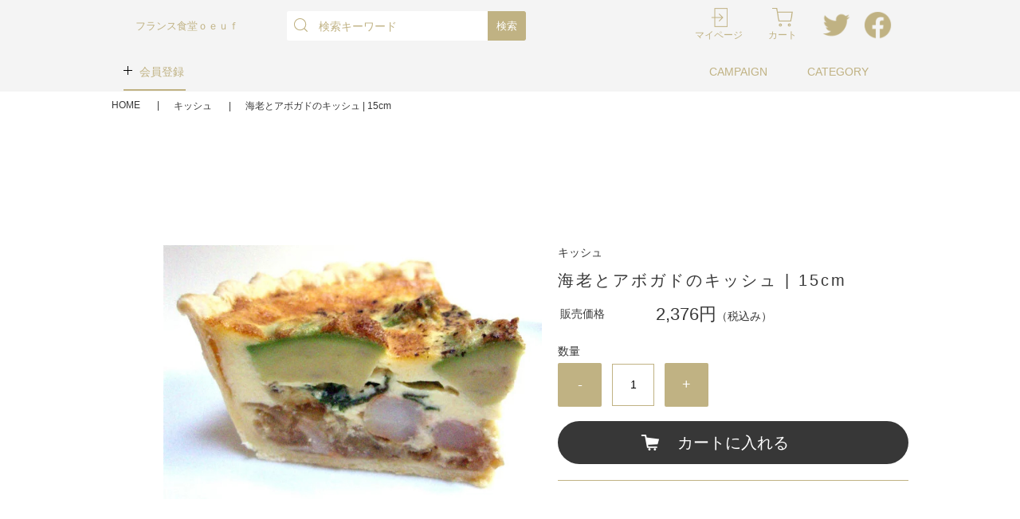

--- FILE ---
content_type: text/html;charset=UTF-8
request_url: https://tarte-oeuf.com/item-detail/1231365
body_size: 5231
content:
<!DOCTYPE html>
<html lang="ja">

<head>
	<meta charset="utf-8">
	<meta http-equiv="X-UA-Compatible" content="IE=edge">
	<meta name="viewport" content="width=device-width">
	<meta name="format-detection" content="telephone=no">
	<title>海老とアボガドのキッシュ | 15cm | フランス食堂ｏｅｕｆ</title>

	<meta property="og:site_name" content="フランス食堂ｏｅｕｆ"> 
	<!-- 商品詳細の場合 -->
	<meta name="description" content="">
	<meta property="og:image" content="">
	<meta property="og:title" content="">
	<meta property="og:type" content="">
	<meta property="og:url" content="https://tarte-oeuf.com/item-detail/1231365">
	<meta property="og:description" content=""> 
	
		<link href="https://tarte-oeuf.com/getCss/3" rel="stylesheet" type="text/css">
	<!--[if lt IE 10]>
		<style type="text/css">label:after {display:none;}</style>
	<![endif]-->
	
<meta name="referrer" content="no-referrer-when-downgrade">
		<link rel="canonical" href="https://tarte-oeuf.com/item-detail/1231365">		</head>

<body>
	<div id="wrapper">
		<div id="header">
			<div class="header-top clearfix">
				<div class="row">
					<div class="logo">
						<h1>
							<a href="/">
								<p class="logo-text">フランス食堂ｏｅｕｆ</p>							</a>
						</h1>
					</div>
					<div class="header-menu-sp">
						<a href="#" class="jq-open-nav"><img src="https://image.raku-uru.jp/01/22331/44/icn-menu_sp_1658998722269.png" alt=""></a>
					</div>
					<div class="header-nav clearfix">
						<div class="nav-close">
							<a href="#" class="jq-close-nav"></a>
						</div>
						<form action="/search" method="post" id="cmsCommonForm">
							<div class="header-search">
								<div class="header-search-form">
									<input type="text" name="searchWord" maxlength="50" value="" placeholder="検索キーワード">
									<div class="header-search-form-btn">
										<input type="submit" alt="Search" name="#" class="search-btn" value="検索">
									</div>
								</div>
							</div>
						</form>
						<ul class="header-menu clearfix">
														<li class="mypage"><a href="https://cart.raku-uru.jp/mypage/login/17295f6d7f8ddfb9e140f7b0b3567f9a">マイページ</a></li>
														<li class="cart"><a href="https://cart.raku-uru.jp/cart/17295f6d7f8ddfb9e140f7b0b3567f9a">カート</a></li>
							<li class="sns">
								<ul class="clearfix">
									<li>
										<a href="http://twitter.com/share?url=https://tarte-oeuf.com&text=フランス食堂ｏｅｕｆ" target="_blank"><img src="https://image.raku-uru.jp/01/22331/55/twitter_1659003891044.png" alt="twitter"></a>
									</li>
									<li>
										<a href="http://www.facebook.com/share.php?u=https://tarte-oeuf.com" onclick="window.open(this.href, 'FBwindow', 'width=650, height=450, menubar=no, toolbar=no, scrollbars=yes'); return false;"><img src="https://image.raku-uru.jp/01/22331/56/facebook_1659003891308.png" alt="facebook"></a>
									</li>
								</ul>
							</li>
						</ul>
						<div class="header-bottom clearfix">
														<div class="entry">
								<a href="https://cart.raku-uru.jp/member/regist/input/17295f6d7f8ddfb9e140f7b0b3567f9a">会員登録</a>
							</div>
																					<div class="category-nav">
								<ul class="clearfix">
									 
									    																		<li class="category-nav-campaign">
										<div>
											<p>CAMPAIGN</p>	
										</div>
										<ul class="category-nav-l2">
											 											<li>
												<a href="/item-list?campaignId=6864">
													<p>バースデーケーキ</p>
												</a>
											</li>
											 										</ul>
									</li>
									 
																		            																		<li class="category-nav-category">
										<div>
											<p>CATEGORY</p>
										</div>
										<ul class="category-nav-l2">
											 											<li>
												<a href="/item-list?categoryId=78006">
													<p>タルト</p>
												</a>
																								<ul class="category-nav-l3">
													 													<li>
														<a href="/item-list?categoryId=78010">
															<p>バースデーケーキ・記念日・快気祝い・贈り物におすすめ</p>
														</a>
													</li>
		  									  													<li>
														<a href="/item-list?categoryId=78011">
															<p>バースデーケーキ・記念日・贈り物におすすめ</p>
														</a>
													</li>
		  									 												</ul>
																							</li>
											    											<li>
												<a href="/item-list?categoryId=78012">
													<p>キッシュ</p>
												</a>
																							</li>
											   										</ul>
									</li>
																		
								</ul>
							</div>
						</div>
					</div>
				</div>
			</div>
			<!-- row -->
		</div>
		<!-- header -->
		
		<!-- パンくずリスト -->
				<div class="bread">
			<div class="row">
				<ul class="clearfix">
					 
						 
							<li>
								<a href="/">
									HOME								</a>
							</li>
						 
					 
						 
							<li>
								<a href="/item-list?categoryId=78012">
									キッシュ								</a>
							</li>
						 
					 
													<li>
								<span>海老とアボガドのキッシュ | 15cm</span>
							</li>
						 
									</ul>
			</div>
		</div>
		

		<div class="contents clearfix">
			<div class="main-contents">
				<form action="https://cart.raku-uru.jp/incart" method="post" id="cms0002d02Form">
	<div class="main clearfix">
		<div id="item-detail">
						<div class="item-comment">
				<div class="item-detail-txt2 wysiwyg-data">
					<h1 style="text-align: center;"><br></h1>				</div>
			</div>
						<div class="clearfix">
				<div class="item-detail-left clearfix">
					<div class="item-detail-photo-main raku-item-photo-main">
						<div class="item-detail-photo" id="jq_item_photo_list">
							<ul class="clearfix">
								<li class="active"><img src="https://image.raku-uru.jp/01/22331/37/img10576128012_1658829214238_1200.jpg" alt=""></li>
																
							</ul>
						</div>
						<div id="jqitem-backbtn" class="item-detail-photo-backbtn">
							<a href="#"></a>
						</div>
						<div id="jqitem-nextbtn" class="item-detail-photo-nextbtn">
							<a href="#"></a>
						</div>
					</div>
									</div>


				<div class="item-detail-right">
					<div class="item-detail-info">
						<div class="item-detail-category">キッシュ</div>
						<h2 class="item-detail-name">海老とアボガドのキッシュ | 15cm</h2>
						<div class="item-detail-vari">
							<div class="item-detail-vari-price">
								<dl>
									<dt>販売価格</dt>
									<dd><span class="item-detail-vari-price-num raku-item-vari-price-num">2,376円</span><span class="item-detail-vari-price-tax raku-item-vari-tax">（税込み）</span></dd>
								</dl>
							</div>
															<div class="item-detail-vari-memberprice"  style="display:none" >
									<dl>
										<dt>会員価格</dt>
										<dd><span class="item-detail-vari-memberprice-num raku-item-vari-memberprice-num"></span><span class="item-detail-vari-memberprice-tax raku-item-vari-membertax">（税込み）</span></dd>
									</dl>
								</div>
														<div class="item-detail-vari-normalprice"  style="display:none" >
								<dl>
									<dt>通常価格</dt>
									<dd><span class="item-detail-vari-normalprice-num raku-item-vari-normalprice-num"></span><span class="item-detail-vari-normalprice-tax raku-item-vari-normaltax">（税込み）</span></dd>
								</dl>
							</div>
							<div class="item-detail-vari-stock"  style="display:none" >
								<dl>
									<dt>在庫</dt>
									<dd class="raku-item-vari-stock"></dd>
								</dl>
							</div>
							<div class="item-detail-vari-itemcode"  style="display:none" >
								<dl>
									<dt>商品コード</dt>
									<dd class="raku-item-vari-itemcode"></dd>
								</dl>
							</div>
							<div class="item-detail-vari-jancode"  style="display:none" >
								<dl>
									<dt>JANコード</dt>
									<dd class="raku-item-vari-jancode"></dd>
								</dl>
							</div>
						</div>
					</div>

					<div class="item-detail-input clearfix">
																					<input type="hidden" name="variationId" value="1541355">
													 
																											<div class="item-detail-input-select-r" style="float: none">
															<p>数量</p>
								<div class="item-detail-num-count">
									<div class="item-detail-num-minus">
										<a href="#">-</a>
									</div>
									<div class="item-detail-num">
										<input type="number" name="itemQuantity" class="jq-num-count" value="1" maxlength="3" max="999" min="1">
									</div>
									<div class="item-detail-num-plus">
										<a href="#">+</a>
									</div>
								</div>
								</div>
																							</div>

					<div class="item-detail-cart">
													 
								<div class="item-detail-cart-action raku-item-cart-action">
									<div class="item-detail-cart-btn">
										<a href="#" class="raku-add-cart"><span>カートに入れる</span></a>
									</div>
								</div>
																		</div>

					<div class="item-detail-info">
						<div class="item-detail-spec">
																																																																																			</div>
					</div>
				</div>
			</div>

						<div class="item-comment">
				<h4>商品詳細</h4>
				<div class="item-detail-txt3 wysiwyg-data">
					<table cellpadding="2" cellspacing="2" border="1"><tbody><tr><td><span style="font-weight: 700; text-align: center; background-color: rgb(255, 255, 255);">名称</span></td><td><span style="text-align: center; background-color: rgb(255, 255, 255);">えびのキッシュ</span></td></tr><tr><td><span style="font-weight: 700; text-align: center; background-color: rgb(255, 255, 255);">原材料</span></td><td><span style="text-align: center; background-color: rgb(255, 255, 255);">生クリーム、牛乳、アボカド、エビ、パルメザンチーズ</span><br style="text-align: center; background-color: rgb(255, 255, 255);"><span style="text-align: center; background-color: rgb(255, 255, 255);">エダムチーズ、卵、小麦粉、玉ねぎ、ほうれん草</span><br style="text-align: center; background-color: rgb(255, 255, 255);"><span style="text-align: center; background-color: rgb(255, 255, 255);">コショウ、バジル</span></td></tr><tr><td><span style="font-weight: 700; text-align: center; background-color: rgb(255, 255, 255);">サイズ</span></td><td><span style="text-align: center; background-color: rgb(255, 255, 255);">直径19cm×高さ5cm /&nbsp;</span>直径15cm×高さ5cm</td></tr><tr><td><span style="font-weight: 700; text-align: center; background-color: rgb(255, 255, 255);">消費期限</span></td><td><span style="text-align: center; background-color: rgb(255, 255, 255);">発送日を含めて4日間</span></td></tr><tr><td><span style="font-weight: 700; text-align: center; background-color: rgb(255, 255, 255);">保存方法</span></td><td><span style="text-align: center; background-color: rgb(255, 255, 255);">10℃以下要冷蔵</span></td></tr><tr><td><span style="font-weight: 700; text-align: center; background-color: rgb(255, 255, 255);">製造者</span></td><td><span style="text-align: center; background-color: rgb(255, 255, 255);">フランス食堂oeuf(ウフ）</span><br style="text-align: center; background-color: rgb(255, 255, 255);"><span style="text-align: center; background-color: rgb(255, 255, 255);">愛知県名古屋市東区相生町36－4</span></td></tr><tr><td><span style="font-weight: 700; text-align: center; background-color: rgb(255, 255, 255);">アレルギー品目</span></td><td><span style="text-align: center; background-color: rgb(255, 255, 255);">卵、乳製品、小麦</span></td></tr></tbody></table><div><ul><li><span style="font-size: 16px; background-color: rgb(255, 255, 255);">冷蔵でのお届けになりますので消費期限に限りがございます。 （製作日より4日までが消費期限となります。） 翌日配達地域の場合は到着日の翌々日まで となります。</span></li></ul></div>				</div>
			</div>
						<div class="item-detail-share">
				<div class="item-detail-share-label"><img src="https://image.raku-uru.jp/cms/yt00009/img/icn-share.png" alt=""></div>
				<ul class="clearfix">
					<li>
						<a href="http://twitter.com/share?url=https://tarte-oeuf.com/item-detail/1231365&text=海老とアボガドのキッシュ | 15cm" target="_blank"><img src="https://image.raku-uru.jp/01/22331/55/twitter_1659003891044.png" alt="twitter"></a>
					</li>
					<li>
						<a href="http://www.facebook.com/share.php?u=https://tarte-oeuf.com/item-detail/1231365" onclick="window.open(this.href, 'FBwindow', 'width=650, height=450, menubar=no, toolbar=no, scrollbars=yes'); return false;"><img src="https://image.raku-uru.jp/01/22331/56/facebook_1659003891308.png" alt="facebook"></a>
					</li>
				</ul>
			</div>
					</div>

				<!-- /#recommend -->
	</div>
	<!-- main -->
	<input type="hidden" name="itemId" value="1231365">
	<input type="hidden" name="shpHash" value="17295f6d7f8ddfb9e140f7b0b3567f9a">
</form>

<div class="overlay"></div>
<div class="modal photo-modal">
	<div class="modal-inner">
		<div class="modal-img"></div>
		<div class="modal-close jq-close-modal">
			<a href="#"></a>
		</div>
	</div>
</div>

			</div>
		</div>

		<div id="footer">
			<div class="btn-pagetop">
				<div class="row clearfix">
					<a href="#wrapper"><span>PAGE TOP</span></a>
				</div>
			</div>

			<div class="footer-top">
				<div class="row clearfix">
					<div class="footer-top-tbl">
						<div class="footer-top-th">
							<h3>SHOPPING GUIDE</h3>
							<p>ショッピングガイド</p>
						</div>
						<div class="footer-top-td">
							<div class="footer-shoppingguide">
								<ul class="clearfix">
									<li><a href="/law">特定商取引法に基づく表記</a></li>
									<li><a href="/privacy">個人情報保護方針</a></li>
									<li><a href="/fee">送料について</a></li>
									<li><a href="/membership">会員規約</a></li>
									<li><a href="https://cart.raku-uru.jp/ask/start/17295f6d7f8ddfb9e140f7b0b3567f9a">お問合せ</a></li>								</ul>
							</div>
						</div>
					</div>
										<div class="footer-top-tbl">
						<div class="footer-top-th">
							<h3>CALENDAR</h3>
							<p>カレンダー</p>
						</div>
						<div class="footer-top-td">
							<div class="schedule-area">
																	<div class="schedule_wrapper">
										<h4>2026年01月</h4>
										<div class="schedule">
											<table>
												<tr>
													<th class="sun">日</th>
													<th>月</th>
													<th>火</th>
													<th>水</th>
													<th>木</th>
													<th>金</th>
													<th class="sat">土</th>
												</tr>
												
																								<tr>
													<td class="sun ">
																											</td>
													<td class="mon ">
																											</td>
													<td class="tue ">
																											</td>
													<td class="wed ">
																											</td>
													<td class="thu  e1 ">
																												<div class="schedule-date">1</div>
																											</td>
													<td class="fri  e1 ">
																												<div class="schedule-date">2</div>
																											</td>
													<td class="sat  e1 ">
																												<div class="schedule-date">3</div>
																											</td>
												</tr>
																							<tr>
													<td class="sun  e1 ">
																												<div class="schedule-date">4</div>
																											</td>
													<td class="mon  e1 ">
																												<div class="schedule-date">5</div>
																											</td>
													<td class="tue ">
																												<div class="schedule-date">6</div>
																											</td>
													<td class="wed ">
																												<div class="schedule-date">7</div>
																											</td>
													<td class="thu ">
																												<div class="schedule-date">8</div>
																											</td>
													<td class="fri ">
																												<div class="schedule-date">9</div>
																											</td>
													<td class="sat ">
																												<div class="schedule-date">10</div>
																											</td>
												</tr>
																							<tr>
													<td class="sun ">
																												<div class="schedule-date">11</div>
																											</td>
													<td class="mon  e1 ">
																												<div class="schedule-date">12</div>
																											</td>
													<td class="tue ">
																												<div class="schedule-date">13</div>
																											</td>
													<td class="wed ">
																												<div class="schedule-date">14</div>
																											</td>
													<td class="thu ">
																												<div class="schedule-date">15</div>
																											</td>
													<td class="fri ">
																												<div class="schedule-date">16</div>
																											</td>
													<td class="sat ">
																												<div class="schedule-date">17</div>
																											</td>
												</tr>
																							<tr>
													<td class="sun ">
																												<div class="schedule-date">18</div>
																											</td>
													<td class="mon  e1 ">
																												<div class="schedule-date">19</div>
																											</td>
													<td class="tue ">
																												<div class="schedule-date">20</div>
																											</td>
													<td class="wed ">
																												<div class="schedule-date">21</div>
																											</td>
													<td class="thu ">
																												<div class="schedule-date">22</div>
																											</td>
													<td class="fri ">
																												<div class="schedule-date">23</div>
																											</td>
													<td class="sat ">
																												<div class="schedule-date">24</div>
																											</td>
												</tr>
																							<tr>
													<td class="sun ">
																												<div class="schedule-date">25</div>
																											</td>
													<td class="mon  e1 ">
																												<div class="schedule-date">26</div>
																											</td>
													<td class="tue ">
																												<div class="schedule-date">27</div>
																											</td>
													<td class="wed ">
																												<div class="schedule-date">28</div>
																											</td>
													<td class="thu ">
																												<div class="schedule-date">29</div>
																											</td>
													<td class="fri ">
																												<div class="schedule-date">30</div>
																											</td>
													<td class="sat ">
																												<div class="schedule-date">31</div>
																											</td>
												</tr>
																						</table>
										</div>
									</div>
																	<div class="schedule_wrapper">
										<h4>2026年02月</h4>
										<div class="schedule">
											<table>
												<tr>
													<th class="sun">日</th>
													<th>月</th>
													<th>火</th>
													<th>水</th>
													<th>木</th>
													<th>金</th>
													<th class="sat">土</th>
												</tr>
												
																								<tr>
													<td class="sun ">
																												<div class="schedule-date">1</div>
																											</td>
													<td class="mon  e1 ">
																												<div class="schedule-date">2</div>
																											</td>
													<td class="tue ">
																												<div class="schedule-date">3</div>
																											</td>
													<td class="wed ">
																												<div class="schedule-date">4</div>
																											</td>
													<td class="thu ">
																												<div class="schedule-date">5</div>
																											</td>
													<td class="fri ">
																												<div class="schedule-date">6</div>
																											</td>
													<td class="sat ">
																												<div class="schedule-date">7</div>
																											</td>
												</tr>
																							<tr>
													<td class="sun ">
																												<div class="schedule-date">8</div>
																											</td>
													<td class="mon  e1 ">
																												<div class="schedule-date">9</div>
																											</td>
													<td class="tue ">
																												<div class="schedule-date">10</div>
																											</td>
													<td class="wed ">
																												<div class="schedule-date">11</div>
																											</td>
													<td class="thu ">
																												<div class="schedule-date">12</div>
																											</td>
													<td class="fri ">
																												<div class="schedule-date">13</div>
																											</td>
													<td class="sat ">
																												<div class="schedule-date">14</div>
																											</td>
												</tr>
																							<tr>
													<td class="sun ">
																												<div class="schedule-date">15</div>
																											</td>
													<td class="mon  e1 ">
																												<div class="schedule-date">16</div>
																											</td>
													<td class="tue ">
																												<div class="schedule-date">17</div>
																											</td>
													<td class="wed ">
																												<div class="schedule-date">18</div>
																											</td>
													<td class="thu ">
																												<div class="schedule-date">19</div>
																											</td>
													<td class="fri ">
																												<div class="schedule-date">20</div>
																											</td>
													<td class="sat ">
																												<div class="schedule-date">21</div>
																											</td>
												</tr>
																							<tr>
													<td class="sun ">
																												<div class="schedule-date">22</div>
																											</td>
													<td class="mon  e1 ">
																												<div class="schedule-date">23</div>
																											</td>
													<td class="tue ">
																												<div class="schedule-date">24</div>
																											</td>
													<td class="wed ">
																												<div class="schedule-date">25</div>
																											</td>
													<td class="thu ">
																												<div class="schedule-date">26</div>
																											</td>
													<td class="fri ">
																												<div class="schedule-date">27</div>
																											</td>
													<td class="sat ">
																												<div class="schedule-date">28</div>
																											</td>
												</tr>
																						</table>
										</div>
									</div>
																	<div class="schedule_wrapper">
										<h4>2026年03月</h4>
										<div class="schedule">
											<table>
												<tr>
													<th class="sun">日</th>
													<th>月</th>
													<th>火</th>
													<th>水</th>
													<th>木</th>
													<th>金</th>
													<th class="sat">土</th>
												</tr>
												
																								<tr>
													<td class="sun ">
																												<div class="schedule-date">1</div>
																											</td>
													<td class="mon  e1 ">
																												<div class="schedule-date">2</div>
																											</td>
													<td class="tue ">
																												<div class="schedule-date">3</div>
																											</td>
													<td class="wed ">
																												<div class="schedule-date">4</div>
																											</td>
													<td class="thu ">
																												<div class="schedule-date">5</div>
																											</td>
													<td class="fri ">
																												<div class="schedule-date">6</div>
																											</td>
													<td class="sat ">
																												<div class="schedule-date">7</div>
																											</td>
												</tr>
																							<tr>
													<td class="sun ">
																												<div class="schedule-date">8</div>
																											</td>
													<td class="mon  e1 ">
																												<div class="schedule-date">9</div>
																											</td>
													<td class="tue ">
																												<div class="schedule-date">10</div>
																											</td>
													<td class="wed ">
																												<div class="schedule-date">11</div>
																											</td>
													<td class="thu ">
																												<div class="schedule-date">12</div>
																											</td>
													<td class="fri ">
																												<div class="schedule-date">13</div>
																											</td>
													<td class="sat ">
																												<div class="schedule-date">14</div>
																											</td>
												</tr>
																							<tr>
													<td class="sun ">
																												<div class="schedule-date">15</div>
																											</td>
													<td class="mon  e1 ">
																												<div class="schedule-date">16</div>
																											</td>
													<td class="tue ">
																												<div class="schedule-date">17</div>
																											</td>
													<td class="wed ">
																												<div class="schedule-date">18</div>
																											</td>
													<td class="thu ">
																												<div class="schedule-date">19</div>
																											</td>
													<td class="fri ">
																												<div class="schedule-date">20</div>
																											</td>
													<td class="sat ">
																												<div class="schedule-date">21</div>
																											</td>
												</tr>
																							<tr>
													<td class="sun ">
																												<div class="schedule-date">22</div>
																											</td>
													<td class="mon  e1 ">
																												<div class="schedule-date">23</div>
																											</td>
													<td class="tue ">
																												<div class="schedule-date">24</div>
																											</td>
													<td class="wed ">
																												<div class="schedule-date">25</div>
																											</td>
													<td class="thu ">
																												<div class="schedule-date">26</div>
																											</td>
													<td class="fri ">
																												<div class="schedule-date">27</div>
																											</td>
													<td class="sat ">
																												<div class="schedule-date">28</div>
																											</td>
												</tr>
																							<tr>
													<td class="sun ">
																												<div class="schedule-date">29</div>
																											</td>
													<td class="mon  e1 ">
																												<div class="schedule-date">30</div>
																											</td>
													<td class="tue ">
																												<div class="schedule-date">31</div>
																											</td>
													<td class="wed ">
																											</td>
													<td class="thu ">
																											</td>
													<td class="fri ">
																											</td>
													<td class="sat ">
																											</td>
												</tr>
																						</table>
										</div>
									</div>
																<ul class="event-list">
																	<li class="event1">定休日</li>
																	</ul>
							</div>
						</div>
					</div>
										<div class="footer-top-tbl">
						<div class="footer-top-th">
							<h3>SNS</h3>
							<p>ソーシャルメディア</p>
						</div>
						<div class="footer-top-td">
							<div class="footer-sns">
								<ul class="clearfix">
									<li>
										<a href="http://twitter.com/share?url=https://tarte-oeuf.com&text=フランス食堂ｏｅｕｆ" target="_blank"><img src="https://image.raku-uru.jp/01/22331/55/twitter_1659003891044.png" alt="twitter"></a>
									</li>
									<li>
										<a href="http://www.facebook.com/share.php?u=https://tarte-oeuf.com" onclick="window.open(this.href, 'FBwindow', 'width=650, height=450, menubar=no, toolbar=no, scrollbars=yes'); return false;"><img src="https://image.raku-uru.jp/01/22331/56/facebook_1659003891308.png" alt="facebook"></a>
									</li>
								</ul>
							</div>
						</div>
					</div>
				</div>
			</div>
			<div class="footer-bottom">
				<div class="row clearfix">
					<div class="footer-logo">
						<p class="logo-text logo-text-footer"><a href="/">フランス食堂ｏｅｕｆ</a></p>					</div>
					<p class="copyright">Copyright &copy; フランス食堂ｏｅｕｆ All Rights Reserved.</p>
				</div>
			</div>
		</div>
		<!-- footer -->

	</div>
	<!-- wrapper -->

	<div class="overlay"></div>

	<script src="https://image.raku-uru.jp/cms/yt00009/js/jquery-1.12.4.min.js" type="text/javascript"></script>
	<script src="https://image.raku-uru.jp/cms/yt00009/js/jquery-ui-1.11.4.min.js" type="text/javascript"></script>
	<script src="https://image.raku-uru.jp/cms/yt00009/js/jquery.flicksimple.js" type="text/javascript"></script>
	<script src="https://image.raku-uru.jp/cms/yt00009/js/shop-script.js" type="text/javascript"></script>
		
</body>
</html>


--- FILE ---
content_type: text/css;charset=UTF-8
request_url: https://tarte-oeuf.com/getCss/3
body_size: 18593
content:
@import url("https://image.raku-uru.jp/cms/fontcss/font.css");
/***********
 * common
 ***********/
* {
	margin: 0;
	padding: 0;
	box-sizing:border-box;
	word-wrap: break-word;
	word-break: break-all;
}

html,body {
	height: 100%;
}

body,
body * {
	font-family: "Lato", 'Noto Sans JP', sans-serif;
}
body {
	font-size: 14px;
	color:#373737;
	/* 通常文字色 */
	background:#fff ;
}

h2 {
	font-size: 30px;
	letter-spacing: 3px;
}
h3 {
	font-size: 24px;
	letter-spacing: 3px;
}

ul,ul li {
	list-style: none;
}

/* a リンク文字色 */
a,
a:visited {
	color: #373737;
	text-decoration: none;
}

a:hover,
button:hover {
	color:#c0b283; /* hoverリンク文字色 */
	text-decoration: none;
	opacity: 0.7;
}

a:hover * {
	opacity: .7;
}

input[type='text'],
input[type='password'] {
	font-size: 14px;
	font-color: #373737;
	font-weight: normal;
	line-height: 30px;
	height: 30px;
	border: #d1d1d1 solid 1px;
}

input[type='checkbox'] {
	margin-right: 4px;
}

textarea {
	width: 100%;
	border: #d1d1d1 solid 1px;
}

table {
	width: 100%;
	border-collapse: collapse;
}

table th,
table td {
	border-spacing: 0;
	border-collapse: collapse ;
	vertical-align: middle;
	border: none;
}

table.tbl {
	width: auto;
	margin-bottom: 20px;
}

table.tbl tr th {
	font-size: 13px;
	font-weight: normal;
	position: relative;
	width: 125px;
	padding: 10px 14px;
	text-align: left;
	border: #c8b07e solid 1px;
	background-color: #e4d4b4;
}

table.tbl tr td {
	font-size: 13px;
	padding: 10px 40px;
	text-align: left;
	border: #c8b07e solid 1px;
}

@media only screen and (max-width: 600px) {
	table.tbl {
		width: 100%;
	}
	table.tbl tr th {
		font-size: 12px;
		font-weight: normal;
		width: 105px;
		padding: 4px 10px;
		text-align: left;
	}
	table.tbl tr td {
		font-size: 12px;
		padding: 4px 15px;
		text-align: left;
	}
}

img {
	max-width: 100%;
	word-break: normal;
	border: none;
}

b {
	font-weight: bold;
}
pre {
	white-space: pre-wrap;
}
ul.list1 li {
	font-size: 13px;
	position: relative;
	margin-bottom: 10px;
	padding-left: 26px;
}
ul.list1 li:before {
	position: absolute;
	top: 5px;
	left: 0;
	display: inline-block;
	width: 12px;
	height: 12px;
	content: '';
	border-radius: 6px;
	background-color: #373737;
}
ul.list1 li:after {
	position: absolute;
	top: 7px;
	left: 2px;
	display: inline-block;
	width: 8px;
	height: 8px;
	content: '';
	border-radius: 4px;
	background-color: #fff;
}
@media only screen and (max-width: 600px) {
	ul.list1 li:before {
		position: absolute;
		top: 5px;
		left: 0;
		display: inline-block;
		width: 12px;
		height: 12px;
		content: '';
		border-radius: 6px;
		background-color: #373737;
	}
	ul.list1 li:after {
		position: absolute;
		top: 7px;
		left: 2px;
		display: inline-block;
		width: 8px;
		height: 8px;
		content: '';
		border-radius: 4px;
		background-color: #fff;
	}
}

ul.list2 li {
	font-size: 13px;
	position: relative;
	margin-bottom: 10px;
	padding-left: 26px;
}
ul.list2 li:before {
	position: absolute;
	top: 5px;
	left: 0;
	display: inline-block;
	width: 16px;
	height: 10px;
	content: '';
	background-image: url(https://image.raku-uru.jp/cms/yt00009/img/icn-arrow-list.png);
	background-repeat: no-repeat;
	background-size: cover;
}

/***********
 * layout
 ***********/
#wrapper,
.wrapper {
	width: 100%;
	min-width: 1000px;
	margin: 0 auto;
}

.main-contents {
	padding-bottom: 60px;
}

.top {
	width: 100%;
	margin: 0 auto;
	padding: 0 0;
}

.contents {
	width: 1000px;
	margin: 0 auto;
	padding: 15px 0 0;
}

.page {
	width: 1000px;
	margin: 0 auto;
	padding: 0 0 0;
}

.row {
	position: relative;
	width: 1000px;
	margin: 0 auto;
}

@media only screen and (max-width: 600px) {
	#wrapper,
	.wrapper {
		min-width: 100%;
	}
	.main-contents {
		padding-bottom: 40px;
	}
	.top {
		width: 100%;
		margin: 0 auto;
		padding: 0 0 0;
	}
	.contents {
		width: 100%;
		margin: 0 auto;
		padding: 0 0 0;
	}
	.page {
		width: 100%;
		margin: 0 auto;
		padding: 0 0 0;
	}
	.row {
		position: relative;
		width: 100%;
		margin: 0 auto;
	}
}

/***********
 * clearfix
 ***********/
.clearfix:before,
.clearfix:after {
	display: table;
	content: ' ';
}

.clearfix:after {
	clear: both;
}

label:after {
	display: none;
}


/***********
 * header
 ***********/
#header {
	width: 100%;
	height: 115px;
	border-bottom: #dcd0c0 0px solid;
	background-color: #f4f4f4;
}
#header-cart {
	width: 100%;
	height: 65px;
}

.header-top {
	height: 65px;
	margin-bottom: 50px;
	padding: 0;
	color: #fff;
	background-color: #f4f4f4;
}
#header-cart .header-top {
	height: 65px;
	padding: 0;
	color: #fff;
	background-color: #C0B283;
}

.logo {
	position: relative;
	position: absolute;
	z-index: 1;
	top: 0;
	left: 10px;
	display: block;
	overflow: hidden;
	width: 170px;
	height: 65px;
	text-align: center;
}

.logo a {
	display: block;
}

.logo-text {
	font-size: 13px;
	font-weight: normal;
	line-height: 1.4;
	position: absolute;
	top: 50%;
	left: 50%;
	display: -webkit-box;
	overflow: hidden;
	width: 158px;
	max-height: 4em;
	padding: 0 10px;
	-webkit-transform: translate(-50%,-50%);
		    transform: translate(-50%,-50%);
	text-align: center;
	word-break: break-all;
	color: #c0b283;
	-webkit-box-orient: vertical;
	-webkit-line-clamp: 3;
}

.logo-text-footer {
	position: static;
	width: 100%;
	margin: 0 auto;
	padding: 0 15px;
	transform: translate(0,0);
}

.logo-text-footer a {
	color: #373737;
}

#header-cart .logo {
	position: absolute;
	z-index: 1;
	top: 0;
	left: 50%;
	margin-left: -85px;
}

.logo h1 {
	line-height: 65px;
}

.logo img {
	width: auto;
	height: auto;
	max-width: 170px;
	max-height: 60px;
	vertical-align: middle;
}

.header-menu-sp {
	display: none;
}

.nav-close {
	display: none;
}

.header-search {
	float: left;
	margin-top: 14px;
	margin-left: 220px;
}

.header-search-form {
	position: relative;
	border-radius: 2px;
	background-color: #fff;
	background-image: url(https://image.raku-uru.jp/01/22331/58/icn-search_1659004345993.png);
	background-repeat: no-repeat;
	background-position: 8px 8px;
}

.header-search input[type=text] {
	font-size: 14px;
	line-height: 35px;
	display: inline-block;
	width: 300px;
	height: 37px;
	padding: 0 50px 0 40px;
	color: #c0b283;
	border: none;
	border-radius: 2px;
	outline: 0 none;
	background: none;
}

.header-search input[type=text]::-webkit-input-placeholder {
	font-weight: normal;
	color: #c0b283;
}

.header-search input[type=text]:-ms-input-placeholder {
	font-weight: normal;
	color: #8a5555;
}

.header-search input[type=text]::-moz-placeholder {
	font-weight: normal;
	color: #8a5555;
}

.header-search-form-btn {
	line-height: 37px;
	position: absolute;
	top: 0;
	right: 0;
	display: inline-block;
	overflow: hidden;
	width: 48px;
	padding: 0;
	cursor: pointer;
	text-align: center;
	border: none;
	-webkit-border-radius: 0;
		    border-radius: 0 2px 2px 0;
	background: none;
	-webkit-appearance: none;
}

.search-btn {
	display: block;
	width: 48px;
	height: 37px;
	vertical-align: middle;
	color: #fff;
	border: none;
	border-radius: 0 2px 2px 0;
	background-color: #c0b283;
}
/* header-menu */
.header-top ul.header-menu {
	float: right;
	height: 65px;
}

.header-top ul.header-menu > li {
	float: left;
	height: 65px;
	text-align: center;
}

.header-top ul.header-menu > li > a {
	position: relative;
	color: #c0b283;
}

.header-top ul.header-menu li.mypage a {
	font-size: 12px;
	position: relative;
	display: block;
	width: 80px;
	height: 60px;
	padding-top: 36px;
}

.header-top ul.header-menu li.mypage a:before {
	position: absolute;
	top: 10px;
	left: 50%;
	display: inline-block;
	width: 21px;
	height: 24px;
	margin-left: -10px;
	content: '';
	background-image: url(https://image.raku-uru.jp/01/22331/51/login_1659003327575.png);
	background-repeat: no-repeat;
	background-size: cover;
}

.header-top ul.header-menu li.cart a {
	font-size: 12px;
	position: relative;
	display: block;
	width: 80px;
	height: 60px;
	padding-top: 36px;
}

.header-top ul.header-menu li.cart a:before {
	position: absolute;
	top: 10px;
	left: 50%;
	display: inline-block;
	width: 26px;
	height: 24px;
	margin-left: -13px;
	content: '';
	background-image: url(https://image.raku-uru.jp/01/22331/54/cart_1659003568505.png);
	background-repeat: no-repeat;
	background-size: cover;
}

.header-top ul.header-menu li.sns {
	padding-right: 8px;
	padding-left: 10px;
}

.header-top ul.header-menu li.sns ul li {
	line-height: 60px;
	display: inline-block;
	width: 35px;
	margin-right: 13px;
}

.header-top ul.header-menu li.sns ul li img {
	width: 100%;
	height: auto;
	vertical-align: middle;
}

.header-bottom {
	float: left;
	width: 100%;
	padding-left: 15px;
}

.header-bottom .entry ,
.header-bottom .logout {
	line-height: 50px;
	position: relative;
	float: left;
	text-align: left;
}

.header-bottom .entry a ,
.header-bottom .logout a {
	font-size: 14px;
	font-weight: normal;
	display: block;
	height: 49px;
	padding-right: 2px;
	padding-left: 20px;
	color: #C0B283;
	border-bottom: #C0B283 solid 2px;
}

.header-bottom .entry a:before {
	position: absolute;
	top: 50%;
	left: 0;
	display: inline-block;
	width: 11px;
	height: 11px;
	margin-top: -7px;
	margin-right: 8px;
	content: '';
	background-image: url(https://image.raku-uru.jp/cms/yt00009/img/icn-entry.png);
	background-repeat: no-repeat;
	background-size: cover;
	boarder-color: #c0b283;
}

.header-bottom .logout a:before {
	position: absolute;
	top: 50%;
	left: 0;
	display: inline-block;
	width: 14px;
	height: 26px;
	margin-top: -13px;
	margin-right: 0;
	content: '';
	background-image: url(https://image.raku-uru.jp/cms/yt00009/img/icn-logout.png);
	background-repeat: no-repeat;
	background-size: cover;
}

/* category-nav */
.category-nav {
	float: right;
	padding-right: 25px;
}

.category-nav > ul > li {
	font-size: 14px;
	line-height: 50px;
	position: relative;
	float: left;
	color: #C0B283;
}

.category-nav > ul > li > a,
.category-nav > ul > li > div {
	padding-right: 25px;
	padding-left: 25px;
}

.category-nav > ul > li.active > a,
.category-nav > ul > li.active > div {
	opacity: 1;
	color: #fff;
	background-color: #c0b283;
}

.category-nav > ul > li > a:hover,
.category-nav > ul > li > a:hover p {
	opacity: 1;
}

.category-nav > ul li a,
.category-nav > ul li div {
	position: relative;
	display: block;
	width: 100%;
}

.category-nav-l2 {
	position: absolute;
	z-index: 55;
	top: 50px;
	right: 0;
	display: none;
	width: 270px;
	padding:;
	text-align: left;
	background-color: #dcd0c0;
}

.active .category-nav-l2 {
	display: block;
}

.category-nav-l2 > li {
	font-size: 14px;
	line-height: 1.2;
}

.category-nav-l2 > li > a {
	padding: 18px;
	color: #fff;
}

.category-nav-l3 > li > a {
	font-size: 14px;
	padding: 18px 18px 18px 36px;
	color: #fff;
}
@media only screen and (max-width: 600px) {
	#header {
		width: 100%;
		min-height: 52px;
		height: auto;
	}
	#header-cart {
		width: 100%;
		height: 52px;
	}
	.header-top {
		height: auto;
		margin-bottom: 0;
		padding: 0;
	}
	#header-cart .header-top {
		height: 52px;
	}
	.logo {
		position: inherit;
		right: 0;
		left: 0;
		display: block;
		width: 100%;
		min-height: 52px;
		height: auto;
		text-align: center;
	}
	.logo-text {
		max-height: 2.8em;
		-webkit-line-clamp: 2;
	}
	#header-cart .logo {
		position: absolute;
		z-index: 1;
		top: 0;
		left: 0;
		margin-left: 0;
	}
	.logo h1 {
		line-height: 50px;
	}
	.logo img {
		width: auto;
		max-height: 60px;
		margin: 9px auto;
		vertical-align: middle;
	}
	.header-menu-sp {
		position: absolute;
		z-index: 99;
		top: 10px;
		right: 10px;
		display: block;
		width: 25px;
	}
	.header-menu-sp img {
		width: 100%;
		height: auto;
	}
	.header-nav {
		position: fixed;
		z-index: 9999;
		top: -1000px;
		left: 0;
		overflow: scroll;
		width: 100%;
		height: 100%;
		padding-bottom: 50px;
		-webkit-transition: top .6s cubic-bezier(.19,1,.22,1);
		        transition: top .6s cubic-bezier(.19,1,.22,1);
	}
	.nav-open .header-nav {
		top: 0;
	}
	.nav-close {
		line-height: 50px;
		display: block;
		text-align: right;
		border-bottom: #C0B283 solid 1px;
		background-color: #C0B283;
	}
	.nav-close a {
		display: inline-block;
		width: 20px;
		height: 20px;
		margin: 0 15px 0;
		vertical-align: middle;
		background-image: url(https://image.raku-uru.jp/cms/yt00009/img/icn-close.png);
		background-repeat: no-repeat;
		background-size: cover;
	}
	.header-search {
		float: none;
		margin-top: 0;
		margin-left: 0;
		padding: 17px 10px;
		background-color: #dcd0c0;
	}
	.header-search-form {
		border-radius: 2px;
		background-color: #f4f4f4;
		background-image: url(https://image.raku-uru.jp/01/22331/58/icn-search_1659004345993.png);
		background-repeat: no-repeat;
		background-position: 8px 8px;
		background-size: 20px;
	}
	.header-search input[type=text] {
		font-size: 16px;
	}
	.header-search-form-btn {
	}
	.search-btn {
		-webkit-appearance: none;
	}
	.header-top ul.header-menu {
		font-size: 0;
		float: none;
		height: auto;
		border-top: #c0b283 solid 1px;
		background-color: #dcd0c0;
	}
	.header-top ul.header-menu > li {
		float: none;
		height: auto;
		text-align: center;
	}
	.header-top ul.header-menu > li > a {
		position: relative;
		color: #c0b283;
	}
	.header-top ul.header-menu li.mypage {
		line-height: 50px;
		display: inline-block;
		width: 50%;
	}
	.header-top ul.header-menu li.mypage a {
		font-size: 16px;
		position: relative;
		display: block;
		width: 100%;
		height: 50px;
		padding-top: 0;
		padding-left: 20px;
		text-align: center;
	}
	.header-top ul.header-menu li.mypage a:before {
		position: absolute;
		top: 50%;
		left: 50%;
		display: inline-block;
		width: 23px;
		height: 24px;
		margin-top: -12px;
		margin-left: -60px;
		content: '';
		background-image: url(https://image.raku-uru.jp/01/22331/51/login_1659003327575.png);
		background-repeat: no-repeat;
		background-size: cover;
	}
	.header-top ul.header-menu li.cart {
		line-height: 50px;
		display: inline-block;
		width: 50%;
	}
	.header-top ul.header-menu li.cart a {
		font-size: 16px;
		position: relative;
		display: block;
		width: 100%;
		height: 50px;
		padding-top: 0;
		padding-left: 20px;
		text-align: center;
	}
	.header-top ul.header-menu li.cart a:before {
		position: absolute;
		top: 50%;
		left: 50%;
		display: inline-block;
		width: 25px;
		height: 22px;
		margin-top: -11px;
		margin-left: -53px;
		content: '';
		background-image: url(https://image.raku-uru.jp/01/22331/54/cart_1659003568505.png);
		background-repeat: no-repeat;
		background-size: cover;
	}
	.header-top ul.header-menu li.sns {
		display: none;
	}

	.header-bottom {
		float: none;
		width: 100%;
		padding-left: 0;
	}
	.header-bottom .entry ,
	.header-bottom .logout {
		line-height: 50px;
		display: block;
		float: none;
		width: 100%;
		text-align: left;
		background-color: rgba(255,255,255,.9);
	}
	.header-bottom .entry a ,
	.header-bottom .logout a {
		font-size: 16px;
		font-weight: normal;
		display: block;
		height: 50px;
		padding-right: 10px;
		padding-left: 10px;
		border: none;
	}
	.header-bottom .entry a:before {
		position: absolute;
		top: 50%;
		right: 10px;
		left: auto;
		display: inline-block;
		width: 8px;
		height: 15px;
		margin-top: -8px;
		content: '';
		background-image: url(https://image.raku-uru.jp/01/22331/63/icn-arrow-nav02_sp_1659329607502.png);
		background-repeat: no-repeat;
		background-size: cover;
	}
	.header-bottom .logout a:before {
		position: absolute;
		top: 50%;
		right: 10px;
		left: auto;
		display: inline-block;
		width: 10px;
		height: 19px;
		margin-top: -10px;
		content: '';
		background-image: url(https://image.raku-uru.jp/cms/yt00009/img/icn-logout_sp.png);
		background-repeat: no-repeat;
		background-size: cover;
	}
	/* category-nav */
	.category-nav {
		float: none;
		margin-left: 0;
		padding-right: 0;
		background-color: #dcd0c0;
	}
	.category-nav > ul > li {
		font-size: 16px;
		line-height: 1.2;
		position: relative;
		float: none;
		color: #fff;
	}
	.category-nav > ul > li > a,
	.category-nav > ul > li > div {
		padding-right: 10px;
		padding-left: 10px;
		color: #fff;
	}
	.category-nav > ul > li.active > a,
	.category-nav > ul > li.active > div {
		color: #fff;
	}
	.category-nav > ul li a,
	.category-nav > ul li div {
		position: relative;
		display: block;
		width: 100%;
		padding: 15px 30px 15px 10px;
		text-align: left;
	}
	.category-nav > ul > li > div {
		padding-left: 34px;
	}
	.category-nav > ul li a:after {
		position: absolute;
		top: 50%;
		right: 10px;
		left: auto;
		display: inline-block;
		width: 8px;
		height: 15px;
		margin-top: -8px;
		content: '';
		background-image: url(https://image.raku-uru.jp/cms/yt00009/img/icn-arrow-nav_sp.png);
		background-repeat: no-repeat;
		background-size: cover;
	}
	.category-nav > ul li div:after {
		position: absolute;
		top: 50%;
		left: 10px;
		display: inline-block;
		width: 10px;
		height: 10px;
		margin-top: -5px;
		content: '';
		background-image: url(https://image.raku-uru.jp/cms/yt00009/img/icn-plus.png);
		background-repeat: no-repeat;
		background-size: cover;
	}
	.category-nav > ul li.open div:after {
		position: absolute;
		top: 50%;
		left: 10px;
		display: inline-block;
		width: 10px;
		height: 10px;
		margin-top: -5px;
		content: '';
		background-image: url(https://image.raku-uru.jp/cms/yt00009/img/icn-minus.png);
		background-repeat: no-repeat;
		background-size: cover;
	}
	.category-nav-l2 {
		position: inherit;
		z-index: 33;
		top: 0;
		left: 0;
		display: none;
		width: 100%;
		margin-left: 0;
		padding: 0;
		background-color: inherit;
		background-color: rgba(255,255,255,.9);
	}
	.active .category-nav-l2 {
		display: none;
	}
	.open .category-nav-l2 {
		display: block;
	}
	.category-nav-l2:before {
		display: none;
	}
	.category-nav-l2 > li {
		font-size: 16px;
		line-height: 1.2;
	}
	.category-nav-l2 > li a {
		position: relative;
		padding: 0 0;
		padding-left: 50px !important;
		color: #c0b283 !important;
	}
	.category-nav-l2 > li a:before {
		position: absolute;
		top: 50%;
		right: 10px;
		left: auto;
		display: inline-block;
		width: 8px;
		height: 15px;
		margin-top: -8px;
		content: '';
		background-image: url(https://image.raku-uru.jp/cms/yt00009/img/icn-arrow-nav02_sp.png);
		background-repeat: no-repeat;
		background-size: cover;
	}

	.category-nav-l3 > li a,
	.category-nav-l3 > li div {
		padding-left: 65px !important;
	}
}

/***********
 * footer
 ***********/
#footer {
	position: relative;
	width: 100%;
}

.footer-top {
	width: 100%;
	padding: 40px 0 0;
	background-color: #f4f4f4;
}

.footer-top-tbl {
	display: table;
	width: 100%;
	margin-bottom: 40px;
}

.footer-top-th {
	line-height: 1.2;
	display: table-cell;
	width: 190px;
	padding: 10px 0;
	border-right: #c0b283 solid 1px;
}

.footer-top-td {
	font-size: 14px;
	line-height: 1.2;
	display: table-cell;
	padding: 10px 0 10px 44px;
	vertical-align: top;
}

.footer-top-th h3 {
	font-size: 16px;
	font-weight: normal;
	margin-bottom: 0;
	letter-spacing: 1px;
	color: #c0b283;
}

.footer-top-th p {
	font-size: 12px;
	font-weight: normal;
	letter-spacing: 1px;
	color: #373737;
}

.footer-shoppingguide {
	margin-bottom: 0;
	padding-right: 100px;
}

.footer-shoppingguide ul li {
	font-size: 14px;
	float: left;
	margin-right: 30px;
	margin-bottom: 10px;
}

.footer-shoppingguide ul li a {
	color: #373737;
}

.footer-shoppingguide ul li a:hover {
	text-decoration: underline;
	opacity: 1;
}

/* schedule-area */
.schedule-area {
	text-align: left;
}

.schedule_wrapper {
	display: inline-block;
	width: 245px;
}

.schedule_wrapper:nth-of-type(odd) {
	margin-right: 50px;
}

.schedule-area h4 {
	font-family: "Lato", 'Noto Sans JP', sans-serif;
	font-size: 13px;
	font-weight: normal;
	line-height: 22px;
	width: 104px;
	height: 24px;
	margin: 0 auto;
	margin-bottom: 10px;
	text-align: center;
	color: #c0b283;
	border: #c0b283 solid 1px;
	border-radius: 2px;
}

.schedule {
	display: inline-block;
	margin-right: 50px;
	vertical-align: top;
}

.schedule table {
	width: auto;
	margin: 0 auto 10px;
}

.schedule table th {
	font-size: 13px;
	font-weight: normal;
	padding: 4px 5px;
	text-align: center;
}

.schedule table th.sun {
	color: #aa1e52;
}

.schedule table th.sat {
	color: #3e61f2;
}

.schedule table td {
	font-size: 13px;
	font-color: #373737;
	font-weight: normal;
	padding: 4px 5px;
	text-align: center;
}

.schedule-date {
	font-color: #373737;
	line-height: 25px;
	display: inline-block;
	width: 25px;
	height: 25px;
	text-align: center;
}

.e1 .schedule-date {
	color: #AA1E52;
	background-color: #ffd5bb;
}

.e2 .schedule-date {
	color: #373737;
	background-color: #c42b64;
}

.e3 .schedule-date {
	color: #c0b283;
	border: #c0b283 solid 1px;
}

.event-list {
	display: block;
	margin-top:25px;
	vertical-align: top;
}

.event-list li {
	line-height: 24px;
	position: relative;
	min-height: 24px;
	margin-right: 15px;
	margin-bottom: 6px;
	padding-left: 35px;
	text-align: left;
	color: #AA1E52;
}

.event-list li:before {
	position: absolute;
	top: 0;
	left: 0;
	display: block;
	width: 24px;
	height: 24px;
	content: '';
}

.event-list li.event1:before {
	background-color: #ffd5bb;
}

.event-list li.event2:before {
	background-color: #c42b64;
}

.event-list li.event3:before {
	border: #c0b283 solid 1px;
}

@media only screen and (max-width: 600px) {
	.schedule_wrapper {
		width: auto;
	}
	.schedule_wrapper:nth-of-type(odd) {
		margin-right: 0;
	}
}

.footer-sns {
	text-align: left;
}

.footer-sns ul li {
	display: inline-block;
	margin-right: 12px;
}

.footer-sns ul li img {
	width: 35px;
	height: auto;
}

.footer-bottom {
	width: 100%;
	padding: 24px 0;
	text-align: center;
	background-color: #f8f6f5;
}

.footer-logo {
	display: inline-block;
	width: 100%;
	margin-bottom: 5px;
}

.footer-logo img {
	width: auto;
	height: auto;
	max-width: 170px;
	max-height: 60px;
}

.copyright {
	font-size: 14px;
	color: #C0B283;
}

@media only screen and (max-width: 600px) {
	#footer {
	}
	.footer-top {
		width: 100%;
		padding: 22px 10px;
	}
	.footer-top-tbl {
		display: block;
		width: 100%;
		margin-bottom: 15px;
		text-align: center;
	}
	.footer-top-th {
		line-height: 1.2;
		display: inline-block;
		width: 160px;
		margin: 0 auto 15px;
		padding: 10px 0;
		text-align: center;
		border-right: none;
		border-bottom: #c0b283 solid 1px;
	}
	.footer-top-td {
		font-size: 13px;
		line-height: 1.2;
		display: block;
		padding: 0;
		vertical-align: top;
	}
	.footer-top-th h3 {
		font-size: 16px;
		display: inline-block;
		margin-bottom: 0;
		text-align: center;
	}
	.footer-top-th p {
		font-size: 12px;
		font-weight: normal;
		letter-spacing: 1px;
	}

	.footer-shoppingguide {
		margin-bottom: 20px;
		padding-right: 0;
	}
	.footer-shoppingguide ul {
		width: 100%;
		text-align: left;
	}
	.footer-shoppingguide ul li {
		font-size: 13px;
		float: none;
		width: 100%;
		margin-right: 0;
		margin-bottom: 0;
	}
	.footer-shoppingguide ul li a {
		position: relative;
		display: block;
		width: 100%;
		padding: 12px 0;
		color: #373737;
	}
	.footer-shoppingguide ul li a:after {
		position: absolute;
		top: 50%;
		right: 0;
		display: block;
		width: 8px;
		height: 15px;
		margin-top: -8px;
		content: '';
		background-image: url(https://image.raku-uru.jp/01/22331/59/arrow_right_1659325732369.png);
		background-repeat: no-repeat;
		background-size: cover;
	}

	/* schedule-area */
	.schedule-area {
		width: 100%;
		margin-bottom: 20px;
		text-align: center;
	}
	.schedule-area h4 {
		font-family: "Lato", 'Noto Sans JP', sans-serif;
		font-size: 13px;
		font-weight: normal;
		line-height: 24px;
		display: inline-block;
		width: 124px;
		height: 26px;
		margin-right: 0;
		margin-bottom: 10px;
		text-align: center;
		border-radius: 2px;
	}
	.schedule {
		margin-right: 0;
		margin-bottom: 20px;
	}
	.schedule table {
		width: 100%;
		margin: 0 auto 10px;
	}
	.schedule table th {
		font-size: 13px;
		font-weight: normal;
		padding: 6px 8px;
		text-align: center;
	}
	.schedule table td {
		font-size: 13px;
		font-weight: normal;
		padding: 6px 8px;
		text-align: center;
	}
	.schedule-date {
		line-height: 25px;
		display: inline-block;
		width: 25px;
		height: 25px;
		text-align: center;
	}
	.event-list {
		display: block;
	}
	.event-list:after {
		display: block;
		clear: both;
		margin-bottom: 15px;
		content: '';
	}
	.event-list li {
		float: left;
		margin-right: 6px;
		margin-bottom: 10px;
		padding-left: 30px;
	}
	.footer-sns {
		text-align: center;
	}
	.footer-sns ul li {
		display: inline-block;
		margin: 0 8px;
	}
	.footer-sns ul li img {
		width: 40px;
		height: auto;
	}

	.footer-bottom {
		width: 100%;
		padding: 30px 0;
	}

	.footer-logo {
		width: 100%;
		margin-bottom: 0;
		text-align: center;
	}

	.footer-logo img {
		width: auto;
		max-height: 60px;
		margin: 9px auto;
		vertical-align: middle;
	}

	.copyright {
		font-size: 12px;
		word-break: break-word;
	}
}

/***********
 * main
 ***********/
.main {
	width: 1000px;
	margin: 0 auto;
}

@media only screen and (max-width: 600px) {
	.main {
		width: 100%;
	}
}

/* main-image */

#main-image {
	position: relative;
	width: 1000px;
	margin-top: 30px;
	text-align: center;
}

#main-image img {
	max-width: 100%;
	max-height: 100%;
}

.main-image-slider {
	position: relative;
	overflow: hidden;
	width: 100%;
	max-width: 1000px;
	height: auto;
	margin: 0 auto 10px;
}

.main-image-slider > ul {
	position: absolute;
	z-index: 10;
	top: 0;
	left: 0;
	display: inline-block;
	overflow: hidden;
}

.main-image-slider > ul > li {
	display: inline;
	float: left;
	overflow: hidden;
		width: 100%;
	list-style-type: none;
}

.main-image-slider > ul > li span,
.main-image-slider > ul > li a {
	display: flex;
	width: 100%;
	height: 100%;
	justify-content: center;
	align-items: center;
}

.main-image-prev {
    position: absolute;
    right: 10px;
    top: 50%;
    z-index: 999;
    font-size: 36px;
    margin-top: -18px;
}

.main-image-next {
    position: absolute;
    left: 10px;
    top: 50%;
    z-index: 999;
    font-size: 36px;
    margin-top: -18px;
}

.main-image-prev a,
.main-image-next a {
    display: block;
    height: 100%;
}

.main-image-indicator {
	position: absolute;
	z-index: 999;
	right: 0;
	bottom: 10px;
	left: 0;
}

.main-image-indicator {
	position: absolute;
	z-index: 20;
	right: 0;
	bottom: 10px;
	left: 0;
}

.main-image-indicator ul {
	text-align: center;
}

.main-image-indicator ul li {
	display: inline-block;
	width: 14px;
	height: 14px;
	margin: 0 8px;
	opacity: .6;
	border: #fff solid 1px;
	border-radius: 50%;
	background-color: none;
}

.main-image-indicator ul li.active {
	background-color: #fff;
}

@media only screen and (max-width: 600px) {
	#main-image {
		position: relative;
		width: 100%;
		margin: 0;
		text-align: center;
		background-color: #f5f5f5;
	}
	#main-image img {
		max-width: 100%;
		max-height: 100%;
	}
	.main-image-slider {
		position: relative;
		overflow: hidden;
		width: 100%;
		max-width: 100%;
		height: auto;
		margin: 0 auto 10px;
	}
	.main-image-slider > ul {
		position: absolute;
		z-index: 100;
		top: 0;
		left: 0;
		display: inline-block;
		overflow: hidden;
		height: 336px;
	}
	.main-image-slider > ul > li {
		display: inline;
		float: left;
		overflow: hidden;
		width: 100%;
		height: 336px;
		list-style-type: none;
	}
	.main-image-indicator {
		position: absolute;
		z-index: 999;
		right: 5px;
		bottom: 5px;
	}
	.main-image-indicator ul {
		text-align: center;
	}
	.main-image-indicator ul li {
		display: inline-block;
		width: 10px;
		height: 10px;
		margin: 0 4px;
		opacity: .6;
		border: #fff solid 1px;
		border-radius: 50%;
		background-color: none;
	}
	.main-image-indicator ul li.active {
		background-color: #fff;
	}
}

/* ttl */
.ttl {
	position: relative;
	margin-bottom: 40px;
	padding-top: 40px;
	padding-bottom: 20px;
	text-align: center;
	border-bottom: #c0b283 solid 1px;
}

.ttl h2 {
	font-size: 24px;
	font-weight: normal;
	line-height: 1.4;
	color: #c0b283;
}

.ttl h3 {
	font-size: 20px;
	font-weight: normal;
	line-height: 1.4;
	color: #c0b283;
}

@media only screen and (max-width: 600px) {
	.ttl {
		margin-bottom: 10px;
		padding-top: 30px;
		padding-bottom: 15px;
	}
	.ttl h2 {
		font-size: 20px;
	}
}

/* product-list */
.product-list {
	margin-bottom: 0;
}

.product-list-item {
	position: relative;
	float: left;
	width: 184px;
	margin-right: 20px;
	margin-bottom: 0;
	padding-top: 54px;
	padding-bottom: 40px;
	text-align: center;
	border-bottom: #C0B283 solid 1px;
}

.product-list-ttl-blc {
	border-bottom: #c0b283 solid 1px;
}

.product-list-ttl-blc-inner {
	display: table;
	width: 100%;
	height: 100%;
}

.product-list-ttl-blc .product-list-ttl {
	display: table-cell;
	width: 100%;
	height: 100%;
	text-align: center;
	vertical-align: middle;
	border: #c0b283 solid 1px;
}

.product-list-ttl-blc .product-list-ttl h2 {
	font-size: 20px;
	font-weight: normal;
	line-height: 1.2;
	margin-bottom: 10px;
	letter-spacing: 0;
	color: #c0b283;
}

.product-list-ttl-blc .product-list-ttl h3 {
	font-size: 14px;
	font-weight: normal;
	line-height: 1.2;
	margin-bottom: 40px;
	color: #373737;
}

.product-list-item img {
	max-width: 164px;
	max-height: 164px;
	width: auto;
	height: auto;
}

.product-list-item:nth-child(5n) {
	margin-right: 0;
}

.product-list-item > a {
	display: block;
	height: 100%;
	padding: 10px;
	background-color: #dcd0c0;
}

.product-list-item .product-list-photo {
	position: relative;
	width: 100%;
	margin-bottom: 5px;
}

.product-list-item .product-list-cat {
	font-size: 12px;
	line-height: 16px;
	overflow: hidden;
	height: 16px;
	margin-bottom: 10px;
}

.product-list-item .product-list-name {
	font-size: 14px;
	line-height: 20px;
	overflow: hidden;
	margin-bottom: 10px;
}

.product-list-item .product-list-price {
	font-size: 12px;
	line-height: 1.2;
}

.product-list-item .product-list-nonstock {
	display: inline-block;
	vertical-align: top;
	font-size: 11px;
	line-height: 18px;
	margin-top: 10px;
	margin-right: 6px;
	padding: 0 3px;
	text-align: center;
	color: #f33;
	background: #fff;
}

.item-list-itemcount {
	margin-top: 15px;
}


@media only screen and (max-width: 600px) {
	.product-list {
		margin-bottom: 0;
		padding: 0 5px;
	}
	.product-list-item {
		float: left;
		width: 50%;
		width: calc(50% - 10px) ;
		margin-right: 5px;
		margin-left: 5px;
		padding: 35px 0 15px;
	}
	.product-list-item img {
		max-width: 100%;
	}
	.product-list-item:nth-child(5n) {
		margin-right: 5px;
	}
	.product-list-ttl-blc {
		border-bottom: #c0b283 solid 1px;
	}
	.product-list-ttl-blc-inner {
		display: table;
		width: 100%;
		height: 100%;
	}
	.product-list-ttl-blc .product-list-ttl {
		display: table-cell;
		width: 100%;
		height: auto;
		text-align: center;
		vertical-align: middle;
	}
	.product-list-ttl-blc .product-list-ttl h2 {
		font-size: 18px;
		line-height: 1.2;
		margin-bottom: 10px;
		color: #c0b283;
	}
	.product-list-ttl-blc .product-list-ttl h3 {
		font-size: 13px;
		line-height: 1.2;
		margin-bottom: 40px;
		color: #373737;
	}
	.product-list-item > a {
		display: block;
		height: 100%;
		padding: 7px;
	}
	.product-list-item .product-list-photo {
		position: relative;
		max-height: 278px;
		width: 100%;
		margin-bottom: 5px;
	}
	.product-list-item .product-list-cat {
		font-size: 10px;
		line-height: 14px;
		overflow: hidden;
		height: 14px;
		margin-bottom: 0;
	}
	.product-list-item .product-list-name {
		font-size: 12px;
		font-color: #fff;
		line-height: 20px;
		overflow: hidden;
		margin-bottom: 4px;
	}
	.product-list-item .product-list-price {
		font-size: 10px;
		line-height: 1.2;
		margin-bottom: 10px;
	}
	.item-list-itemcount {
		margin-top: 10px;
		margin-left: 10px;
	}
}


/* ranking icon */
.icn-rank {
	font-size: 14px;
	line-height: 24px;
	position: absolute;
	z-index: 2;
	top: 22px;
	left: 0;
	display: block;
	width: 26px;
	height: 26px;
	text-align: center;
	color: #333;
	border: #333 solid 1px;
	border-radius: 13px;
}

.icn-rank1 {
	color: #c0b283;
	border: #c0b283 solid 1px;
}

.icn-rank2 {
	color: #888;
	border: #888 solid 1px;
}

.icn-rank3 {
	color: #7b3848;
	border: #7b3848 solid 1px;
}

@media only screen and (max-width: 600px) {
	.icn-rank {
		font-size: 11px;
		line-height: 20px;
		top: 8px;
		width: 22px;
		height: 22px;
		border-radius: 50%;
	}
}

/* btn-area */
.btn-area {
	margin-bottom: 20px;
	text-align: center;
}

.btn-more {
	font-size: 12px;
	line-height: 34px;
	position: relative;
	display: inline-block;
	width: 140px;
	height: 36px;
	color: #c0b283;
	border: #c0b283 solid 1px;
	border-radius: 18px;
	background-color: #fff;
}

.btn-more span:before {
	position: absolute;
	top: 50%;
	left: 16px;
	display: block;
	width: 9px;
	height: 9px;
	margin-top: -5px;
	content: '';
	background-image: url(https://image.raku-uru.jp/cms/yt00009/img/icn-more.png);
	background-repeat: no-repeat;
	background-size: cover;
}

.btn {
	font-size: 14px;
	font-weight: normal;
	line-height: 34px;
	position: relative;
	display: inline-block;
	width: 160px;
	height: 36px;
	text-align: center;
	color: #2593d9;
	border: #2593d9 solid 1px;
	border-radius: 2px;
	background-color: #fff;
}

.btn span:before {
	position: absolute;
	top: 50%;
	left: 10px;
	display: block;
	width: 10px;
	height: 14px;
	margin-top: -7px;
	content: '';
	background-image: url(https://image.raku-uru.jp/cms/yt00009/img/icn-arrow-btn.png);
	background-repeat: no-repeat;
	background-size: cover;
}

.btn-back {
	font-size: 14px;
	font-weight: normal;
	line-height: 42px;
	position: relative;
	display: inline-block;
	width: 230px;
	height: 44px;
	text-align: center;
	color: #fff;
	border: #C0B283 solid 1px;
	border-radius: 22px;
	background-color: #C0B283;
}
a.btn-back span:before {
	position: absolute;
	top: 50%;
	left: 30px;
	display: block;
	width: 21px;
	height: 10px;
	margin-top: -5px;
	content: '';
	background-image: url(https://image.raku-uru.jp/cms/yt00009/img/icn-arrow-back.png);
	background-repeat: no-repeat;
	background-size: cover;
}

@media only screen and (max-width: 600px) {
	.btn-area {
		margin-bottom: 30px;
		text-align: center;
	}
	.btn-more {
		font-size: 10px;
		line-height: 28px;
		width: 125px;
		height: 30px;
		border-radius: 15px;
	}
	.btn-more span:before {
		position: absolute;
		top: 50%;
		left: 16px;
		display: block;
		width: 8px;
		height: 8px;
		margin-top: -4px;
		content: '';
		background-image: url(https://image.raku-uru.jp/cms/yt00009/img/icn-more_sp.png);
		background-repeat: no-repeat;
		background-size: cover;
	}
	.btn {
		font-size: 16px;
		font-weight: normal;
		line-height: 45px;
		position: relative;
		display: inline-block;
		width: 230px;
		height: 45px;
		text-align: center;
	}
	.btn span:before {
		position: absolute;
		top: 50%;
		left: 10px;
		display: block;
		width: 8px;
		height: 12px;
		margin-top: -6px;
		content: '';
		background-image: url(https://image.raku-uru.jp/cms/yt00009/img/icn-arrow-btn_sp.png);
		background-repeat: no-repeat;
		background-size: cover;
	}
	.btn-area a.btn-back span:before {
		position: absolute;
		top: 50%;
		left: 30px;
		display: block;
		width: 21px;
		height: 10px;
		margin-top: -5px;
		content: '';
		background-image: url(https://image.raku-uru.jp/cms/yt00009/img/icn-arrow-back.png);
		background-repeat: no-repeat;
		background-size: cover;
	}
}

/* top-content */
#top-content {
	position: relative;
	padding-top: 30px;
}

@media only screen and (max-width: 600px) {
	#top-content {
		padding-top: 30px;
	}
}

/* news-list */
.news-list {
	padding: 20px 5px;
}

.news-list .news-list-date {
	position: relative;
}

.news-list .news-list-date h4 {
	font-size: 16px;
	font-weight: normal;
	line-height: 1.2;
	color: #c0b283;
}

.news-list .news-list-date h3 {
	font-size: 30px;
	font-weight: normal;
	line-height: 1.2;
	display: inline-block;
	margin-bottom: 15px;
	padding-bottom: 15px;
	letter-spacing: 1px;
	color: #c0b283;
	border-bottom: #6e5557 solid 1px;
}

.news-list a {
	color: #c0b283;
}

.news-list p {
	font-size: 14px;
	line-height: 20px;
	position: relative;
	overflow: hidden;
	height: 120px;
	text-align: left;
	letter-spacing: 1px;
	color: #c0b283;
}

.news-list:after {
	position: absolute;
	bottom: 70px;
	left: 50%;
	display: block;
	width: 30px;
	height: 8px;
	margin-left: -15px;
	content: '';
	background-image: url(https://image.raku-uru.jp/cms/yt00009/img/icn-news-list.png);
	background-repeat: no-repeat;
	background-size: cover;
}


@media only screen and (max-width: 600px) {
	.news-list {
		padding: 20px 2px;
	}
	.news-list .news-list-date {
	}
	.news-list .news-list-date h4 {
		font-size: 14px;
	}
	.news-list .news-list-date h3 {
		font-size: 24px;
		margin-bottom: 15px;
		padding-bottom: 10px;
		letter-spacing: 1px;
	}
	.news-list p {
		font-size: 12px;
		line-height: 17px;
		overflow: hidden;
		height: 102px;
		text-align: left;
		letter-spacing: 0;
	}
	.news-list:after {
		position: absolute;
		bottom: 30px;
		left: 50%;
		display: block;
		width: 21px;
		height: 5px;
		margin-left: -11px;
		content: '';
		background-image: url(https://image.raku-uru.jp/cms/yt00009/img/icn-news-list_sp.png);
		background-repeat: no-repeat;
		background-size: cover;
	}
}

/* bnr-area */
.bnr-photo {
	width: 100%;
	margin-bottom: 8px;
}

.bnr-photo img {
	width: 100%;
	height: auto;
}

.bnr {
	text-align: left;
}

.bnr p {
	line-height: 20px;
	overflow: hidden;
	height: 60px;
	text-align: left;
	color: #c0b283;
}

@media only screen and (max-width: 600px) {
	.bnr-photo {
		width: 100%;
		margin-bottom: 8px;
	}
	.bnr p {
		font-size: 12px;
		line-height: 18px;
		overflow: hidden;
		height: 36px;
		text-align: left;
		color: #c0b283;
	}
}


/* item-detail */
#item-detail {
	padding-top: 50px;
}

.item-detail-left {
	float: left;
	width: 540px;
}

.item-detail-right {
	float: right;
	width: 440px;
}

.item-detail-photo-main {
	position: relative;
	float: right;
	width: 475px;
	padding: 0;
}

.item-detail-photo {
	position: relative;
	overflow: hidden;
	width: 475px;
	height: 475px;
	margin-bottom: 10px;
}

.item-detail-photo ul li {
	display: none;
	float: left;
	width: 475px;
	height: 475px;
}

.item-detail-photo ul li.active {
	display: block;
}

.item-detail-photo img {
	display: block;
	max-width: 100%;
	max-height: 100%;
	width: auto;
	height: auto;
	margin: auto;
}

.item-detail-photo-backbtn {
	display: none;
}

.item-detail-photo-nextbtn {
	display: none;
}

.item-detail-thumb {
	float: left;
	width: 52px;
	margin-bottom: 20px;
	padding: 0;
}

.item-detail-thumb-photo {
	width: 52px;
	height: 52px;
	margin-bottom: 10px;
}

.item-detail-thumb-photo img {
	display: block;
	max-width: 100%;
	max-height: 100%;
	width: auto;
	height: auto;
	margin: auto;
}

.item-detail-info {
	width: 100%;
	margin-bottom: 20px;
}

.item-detail-info dl dt {
	display: table-cell;
	width: 120px;
	padding: 3px;
	vertical-align: middle;
}

.item-detail-info dl dd {
	display: table-cell;
	padding: 3px;
	vertical-align: middle
}

.item-detail-category {
	font-size: 14px;
	line-height: 1.4;
	margin-bottom: 10px;
}

.item-detail-label {
	margin-bottom: 8px;
}

.item-detail-label span.new {
	font-size: 11px;
	line-height: 15px;
	display: inline-block;
	width: 60px;
	height: 15px;
	text-align: center;
	color: #fff;
	background-color: #c0b283;
}

.item-detail-name {
	font-size: 20px;
	font-weight: normal;
	line-height: 30px;
	margin-bottom: 10px;
}

.item-detail-vari-price-num {
	font-size: 22px;
	font-weight: normal;
	line-height: 1.4;
	margin-bottom: 15px;
}

.item-detail-vari-price-tax {
	font-size: 14px;
	font-weight: normal;
}

.item-detail-input p {
	font-size: 14px;
	margin-bottom: 5px;
}

.item-detail-inputtext input {
	font-size: 16px;
	position: relative;
	display: inline-block;
	overflow: hidden;
	width: 100%;
	height: 56px;
	margin-bottom: 18px;
	padding: 0 8px;
	vertical-align: middle;
	border: 1px solid #c0b283;
	background-color: #fff;
}

.item-detail-select {
	width: 100%;
	margin-bottom: 18px;
}

.item-detail-select label {
	position: relative;
	display: inline-block;
	overflow: hidden;
	width: 100%;
	height: 56px;
	vertical-align: middle;
	border: 1px solid #c0b283;
	background-color: #fff;
}

.item-detail-select label:after {
	position: absolute;
	z-index: 2;
	top: 50%;
	right: 15px;
	display: block;
	width: 18px;
	height: 10px;
	margin-top: -5px;
	content: '';
	pointer-events: none;
	background-image: url(https://image.raku-uru.jp/cms/yt00009/img/icn-arrow-select-l.png);
	background-repeat: no-repeat;
	background-size: cover;
}

.item-detail-select select {
	font-size: 14px;
	line-height: 56px;
	position: relative;
	z-index: 2;
	display: block;
	width: 100%;
	width: -webkit-calc(100%);
	height: 56px;
	margin: 0;
	padding: 0 45px 0 15px;
	text-indent: .01px;
	text-overflow: '';
	border: 0;
	outline: none;
	background: transparent;
	-webkit-appearance: none;
	   -moz-appearance: none;
		    appearance: none;
}
select::-ms-expand {
	display: none;
}

/* radio */
.item-detail-cart-vari-radio {
	overflow: hidden;
	width: 100%;
	margin-bottom: 18px;
}

.item-detail-cart-vari-radio div {
	margin-bottom: 10px;
	padding-bottom: 1px;
}

.item-detail-cart-vari-radio input {
	position: absolute;
	opacity: .0;
}

.item-detail-cart-vari-radio input + label {
	max-width:100%;
	font-size: 18px;
	line-height: 1;
	position: relative;
	display: inline-block;
	padding-left: 20px;
}

.item-detail-cart-vari-radio input + label::before {
	position: absolute;
	top: 1px;
	left: 0;
	display: block;
	width: 15px;
	height: 15px;
	margin-top: -1px;
	content: '';
	border: 1px solid #c0b283;
	border-radius: 50%;
}

.item-detail-cart-vari-radio input:checked + label::after {
	position: absolute;
	top: 3px;
	left: 3px;
	display: block;
	width: 11px;
	height: 11px;
	content: '';
	border-radius: 50%;
	background-color: #C0B283;
}


.item-detail-num-count {
	font-size: 0;
	width: 100%;
	margin-bottom: 18px;
}

.item-detail-num-minus {
	font-size: 14px;
	display: inline-block;
	margin-right: 12px;
	vertical-align: middle;
}

.item-detail-num-minus a {
	font-size: 18px;
	line-height: 55px;
	display: block;
	width: 55px;
	height: 55px;
	text-align: center;
	color: #fff;
	border-radius: 2px;
	background-color: #c0b283;
}

.item-detail-num-plus {
	font-size: 14px;
	display: inline-block;
	vertical-align: middle;
}

.item-detail-num-plus a {
	font-size: 18px;
	line-height: 55px;
	display: block;
	width: 55px;
	height: 55px;
	text-align: center;
	color: #fff;
	border-radius: 2px;
	background-color: #c0b283;
}

.item-detail-num-minus a:hover,
.item-detail-num-plus a:hover {
	text-decoration: none;
}

.item-detail-num {
	font-size: 14px;
	line-height: 55px;
	display: inline-block;
	width: 55px;
	height: 55px;
	margin-right: 12px;
	text-align: center;
	vertical-align: middle;
}

.item-detail-num input[type=number] {
	font-size: 14px;
	line-height: 53px;
	display: inline-block;
	width: 53px;
	height: 53px;
	text-align: center;
	border: solid 1px #c0b283;
	-moz-appearance: textfield;
}

.item-detail-num input[type=number]::-webkit-outer-spin-button,
.item-detail-num input[type=number]::-webkit-inner-spin-button {
	margin: 0;
	-webkit-appearance: none;
}

.item-detail-num-select {
	position: relative;
	display: inline-block;
	overflow: hidden;
	width: 100%;
	height: 56px;
	margin-bottom: 18px;
	vertical-align: middle;
	border: 1px solid #c0b283;
	background-color: #fff;
}

.item-detail-num-select label:after {
	position: absolute;
	z-index: 2;
	top: 50%;
	right: 15px;
	display: block;
	width: 18px;
	height: 10px;
	margin-top: -5px;
	content: '';
	pointer-events: none;
	background-image: url(https://image.raku-uru.jp/cms/yt00009/img/icn-arrow-select-l.png);
	background-repeat: no-repeat;
	background-size: cover;
}

.item-detail-num-select select {
	font-size: 14px;
	line-height: 56px;
	position: relative;
	z-index: 2;
	display: block;
	width: 100%;
	width: -webkit-calc(100%);
	height: 56px;
	margin: 0;
	padding: 0 0 0 20px;
	text-indent: .01px;
	text-overflow: '';
	border: 0;
	outline: none;
	background: transparent;
	-webkit-appearance: none;
	   -moz-appearance: none;
		    appearance: none;
}

.item-detail-cart {
	width: 100%;
	margin-bottom: 25px;
	border-bottom: #c0b283 solid 1px;
}

.item-detail-cart p {
	font-size: 14px;
	margin-bottom: 5px;
}

.item-detail-cart-btn {
	width: 100%;
	margin-bottom: 20px;
}

.item-detail-cart-btn a {
	font-size: 20px;
	line-height: 54px;
	display: block;
	width: 100%;
	height: 54px;
	text-align: center;
	color: #fff;
	border-radius: 27px;
	background-color: #373737;
}

.item-detail-cart-btn a:hover {
	text-decoration: none;
}

.item-detail-cart-btn a span {
	position: relative;
}

.item-detail-cart-btn a span:before {
	position: absolute;
	top: 50%;
	left: -46px;
	display: inline-block;
	width: 24px;
	height: 24px;
	margin-top: -12px;
	content: '';
	vertical-align: middle;
	background-image: url(https://image.raku-uru.jp/cms/yt00009/img/icn-cart-btn.png);
	background-repeat: no-repeat;
	background-size: cover;
}

.item-detail-txt {
	width: 100%;
	margin-bottom: 20px;
	padding-bottom: 20px;
	border-bottom: #c0b283 solid 1px;
}

.item-detail-txt p {
	font-size: 13px;
	padding: 3px;
}

.item-detail-code {
	width: 100%;
	padding-bottom: 20px;
}

.item-detail-code dl {
	display: table;
	width: 100%;
}

.item-detail-code dl dt {
	display: table-cell;
	width: 90px;
	padding: 3px;
}

.item-detail-code dl dd {
	display: table-cell;
	padding: 3px;
}

.item-comment {
	margin-bottom: 20px;
	padding-top: 20px;
}

.item-comment h4 {
	font-size: 14px;
	font-weight: normal;
	margin-bottom: 15px;
}

.item-comment p {
	font-size: 13px;
}

.item-detail-share {
	padding: 10px;
	border-top: #c0b283 solid 1px;
	border-bottom: #c0b283 solid 1px;
}

.item-detail-share-label {
	display: inline-block;
	margin-right: 30px;
	vertical-align: middle;
}

.item-detail-share-label img {
	width: 26px;
	height: auto;
}

.item-detail-share ul {
	display: inline-block;
}

.item-detail-share ul li {
	line-height: 34px;
	display: inline-block;
	width: 34px;
	height: 34px;
	margin-right: 10px;
}

.item-detail-share ul li img {
	width: 100%;
	height: auto;
	vertical-align: middle;
}

@media only screen and (max-width: 600px) {
	#item-detail {
		padding-top: 15px;
	}
	.item-detail-left {
		float: none;
		width: 100%;
		margin-bottom: 20px;
	}
	.item-detail-right {
		float: none;
		width: 100%;
	}
	.item-detail-photo-main {
		position: relative;
		float: none;
		width: 280px;
		margin: 0 auto;
		padding: 0;
	}
	.item-detail-photo {
		position: relative;
		overflow: hidden;
		width: 280px;
		height: 280px;
		margin: 0 auto 10px;
	}
	.item-detail-photo ul {
		width: 100%;
		height: 280px;
		margin: 0 auto;
	}
	.item-detail-photo ul li {
		display: block;
		float: left;
		width: 280px;
		height: 280px;
		margin: 0;
	}
	.item-detail-photo-backbtn {
		position: absolute;
		top: 50%;
		left: -20px;
		display: block;
		margin-top: -14px;
	}
	.item-detail-photo-backbtn a {
		display: block;
		width: 15px;
		height: 28px;
		background-image: url(https://image.raku-uru.jp/01/22331/60/icn-arrow-photo-prev_sp-1_1659328195293.png);
		background-repeat: no-repeat;
		background-size: cover;
	}
	.item-detail-photo-nextbtn {
		position: absolute;
		top: 50%;
		right: -20px;
		display: block;
		margin-top: -14px;
	}
	.item-detail-photo-nextbtn a {
		display: block;
		width: 15px;
		height: 28px;
		background-image: url(https://image.raku-uru.jp/01/22331/61/icn-arrow-photo-next_sp-1_1659328195515.png);
		background-repeat: no-repeat;
		background-size: cover;
	}
	.item-detail-thumb {
		display: none;
	}
	.item-detail-info {
		width: 100%;
		margin-bottom: 18px;
		padding: 0 10px;
		text-align: left;
	}
	.item-detail-category {
		font-size: 12px;
		margin-bottom: 8px
	}
	.item-detail-name {
		font-size: 16px;
		font-weight: normal;
		line-height: 32px;
		margin-bottom: 8px;
		letter-spacing: 1px;
	}
	.item-detail-vari-price-num {
		font-size: 16px;
		font-weight: normal;
		margin-bottom: 15px;
	}
	.item-detail-vari-price-tax {
		font-size: 12px;
		font-weight: normal;
	}
	.item-detail-input {
		padding: 0 10px;
	}
	.item-detail-input p {
		font-size: 14px;
		margin-bottom: 5px;
	}
	.item-detail-select {
		width: 100%;
		margin-bottom: 20px;
	}
	.item-detail-select label {
		position: relative;
		display: inline-block;
		overflow: hidden;
		width: 100%;
		height: 56px;
		vertical-align: middle;
	}
	.item-detail-select select {
		font-size: 16px;
	}
	.item-detail-num-count {
		font-size: 0;
		width: 100%;
		margin-bottom: 30px;
		text-align: center;
	}
	.item-detail-num-minus {
		font-size: 14px;
		display: inline-block;
		margin-right: 12px;
	}
	.item-detail-num-minus a {
		font-size: 18px;
		line-height: 55px;
		display: block;
		width: 55px;
		height: 55px;
		text-align: center;
	}
	.item-detail-num {
		font-size: 16px;
		line-height: 55px;
		display: inline-block;
		width: 55px;
		height: 55px;
		margin-right: 12px;
		text-align: center;
	}
	.item-detail-num-plus {
		font-size: 14px;
		display: inline-block;
	}
	.item-detail-num-plus a {
		font-size: 18px;
		line-height: 55px;
		display: block;
		width: 55px;
		height: 55px;
		text-align: center;
	}
	.item-detail-num-select select {
		font-size: 16px;
	}
	.item-detail-cart {
		width: 100%;
		margin-bottom: 18px;
		padding-right: 10px;
		padding-left: 10px;
	}
	.item-detail-cart-btn {
		width: 100%;
		margin-bottom: 30px;
	}
	.item-detail-cart-btn a {
		font-size: 20px;
		line-height: 54px;
		display: block;
		width: 100%;
		height: 54px;
		text-align: center;
		border-radius: 27px;
	}
	.item-detail-cart-btn a span {
		position: relative;
	}
	.item-detail-cart-btn a span:before {
		position: absolute;
		top: 50%;
		left: -40px;
		display: inline-block;
		width: 24px;
		height: 24px;
		margin-top: -12px;
		content: '';
		vertical-align: middle;
		background-image: url(https://image.raku-uru.jp/cms/yt00009/img/icn-cart-btn.png);
		background-repeat: no-repeat;
		background-size: cover;
	}
	.item-detail-share {
		margin-bottom: 0;
		text-align: center;
	}
	.item-detail-share ul li {
		display: inline-block;
		width: 24px;
		margin: 0 10px;
	}

	.item-detail-txt {
		width: 100%;
		margin-bottom: 18px;
		padding-right: 10px;
		padding-bottom: 18px;
		padding-left: 10px;
		border-bottom: #d0d0d0 dotted 1px;
	}
	.item-detail-txt p {
		font-size: 13px;
		padding: 0;
	}
	.item-detail-code {
		width: 100%;
		padding-right: 10px;
		padding-bottom: 20px;
		padding-left: 10px;
		border-bottom: #d0d0d0 dotted 1px;
	}
	.item-detail-code dl {
		display: table;
		width: 100%;
	}
	.item-detail-code dl dt {
		font-size: 13px;
		display: table-cell;
		width: 95px;
		padding: 0;
	}
	.item-detail-code dl dd {
		font-size: 13px;
		display: table-cell;
		padding: 0;
	}
	.item-comment {
		margin-bottom: 0;
		padding-top: 20px;
		padding-right: 10px;
		padding-bottom: 20px;
		padding-left: 10px;
	}
	.item-comment h4 {
		font-size: 14px;
		font-weight: normal;
		margin-bottom: 15px;
	}
	.item-comment p {
		font-size: 13px;
	}
	.item-detail-share {
		position: relative;
		padding: 15px 10px;
	}
	.item-detail-share-label {
		position: absolute;
		top: 50%;
		left: 10px;
		display: inline-block;
		margin-top: -16px;
		margin-right: 30px;
		vertical-align: middle;
	}
	.item-detail-share-label img {
		width: 32px;
		height: auto;
	}
	.item-detail-share ul {
		display: inline-block;
	}
	.item-detail-share ul li {
		line-height: 40px;
		display: inline-block;
		width: 40px;
		height: 40px;
		margin: 0 8px;
	}
}

/* recommend */
#recommend {
	position: relative;
	padding-top: 30px;
}

@media only screen and (max-width: 600px) {
	#recommend {
		padding-top: 30px;
	}
}

/* about-tbl */
.about-tbl,
table.payment-content {
	width: 100%;
}

.about-tbl th,
table.payment-content th {
	font-weight: c0b283;
	width: 260px;
	padding: 20px 18px;
	text-align: left;
	border-bottom: #c0b283 solid 1px;
}

.about-tbl td,
table.payment-content td {
	padding: 20px 18px;
	text-align: left;
	border-bottom: #c0b283 solid 1px;
}

@media only screen and (max-width: 600px) {
	.about-tbl,
	table.payment-content {
		display: block;
		width: 100%;
	}
	.about-tbl tbody,
	.about-tbl tbody tr,
	table.payment-content tbody,
	table.payment-content tbody tr {
		display: block;
		width: 100%;
	}
	.about-tbl th,
	table.payment-content th {
		font-size: 14px;
		display: block;
		width: 100%;
		padding: 10px 10px 0;
		border-bottom: none;
	}
	.about-tbl td,
	table.payment-content td {
		font-size: 12px;
		display: block;
		width: 100%;
		padding: 0 10px 10px;
		text-align: left;
	}
	table.payment-content {
		display: table;
	}
	table.payment-content tbody{
		display: table-row-group;
	}
	table.payment-content tbody tr{
		display: table-row;
	}
	table.payment-content th,
	table.payment-content td{
		display: table-cell;
		width: 50%;
	}
}

.payment-title {
	font-weight: c0b283;
}

.payment-content {
	margin-bottom: 1em;
}

table.payment-content tr:first-child td {
	text-align: center;
}

table.payment-content  td {
	text-align: right;
}

.carriage-title {
	font-weight: c0b283;
}

.carriage-content a {
	text-decoration: underline;
}

/* cart */
.cart-flow-list {
	margin-bottom: 38px;
	text-align: center;
}

.cart-flow {
	font-size: 14px;
	line-height: 42px;
	position: relative;
	display: inline-block;
	margin: 0 15px;
	padding-right: 40px;
	text-align: center;
	vertical-align: middle;
	color: #c0b283;
}

.cart-flow:not(:last-child):after {
	position: absolute;
	z-index: 1;
	top: 50%;
	right: 0;
	display: block;
	width: 10px;
	height: 19px;
	margin-top: -10px;
	content: '';
	background-image: url(https://image.raku-uru.jp/cms/yt00009/img/icn-arrow-flow.png);
	background-repeat: no-repeat;
	background-size: cover;
}

.cart-flow .num {
	font-size: 18px;
	line-height: 43px;
	display: inline-block;
	width: 44px;
	height: 44px;
	margin-right: 15px;
	text-align: center;
	vertical-align: middle;
	color: #c0b283;
	border: #c0b283 solid 1px;
	border-radius: 22px;
}

.cart-flow.active .num {
	color: #fff;
	border: #c0b283 solid 1px;
	background-color: #c0b283;
}

.cart-section {
	width: 100%;
}

.cart-section-left {
	float: left;
	width: 670px;
}

.cart-section-right {
	position: relative;
	float: right;
	width: 300px;
}

.cart-section-ttl {
	position: relative;
	padding-bottom: 15px;
	text-align: left;
	border-bottom: #c0b283 solid 1px;
}

.cart-section-ttl h4 {
	font-size: 20px;
	font-weight: normal;
	display: inline;
}

.cart-form,
.cart-conf,
.cart-conf-item {
	width: 100%;
	margin-bottom: 35px;
	padding-top: 18px;
}

.cart-form table,
.cart-conf table,
.cart-conf-item table {
	width: 100%;
	margin-bottom: 15px;
}

.cart-form table th {
	font-size: 16px;
	font-weight: normal;
	line-height: 36px;
	width: 190px;
	padding: 12px 0;
	text-align: left;
	vertical-align: top;
}

.cart-conf table th {
	font-size: 16px;
	font-weight: normal;
	width: 194px;
	padding: 5px 0;
	text-align: left;
	vertical-align: top;
}

.cart-conf-item table th {
	font-size: 16px;
	font-weight: normal;
	width: 194px;
	padding: 12px 0 5px;
	text-align: left;
	vertical-align: top;
	border-bottom: #c0b283 dotted 1px;
}

.cart-form table th span {
	font-size: 12px;
	margin-left: 20px;
	color: #e30000;
}

.cart-conf-item table th img {
	width: 140px;
	height: auto;
}

.cart-form table td {
	font-size: 16px;
	font-weight: normal;
	padding: 12px 0;
	text-align: left;
	vertical-align: top;
}

.cart-conf table td {
	font-size: 14px;
	font-weight: normal;
	line-height: 1.6;
	padding: 5px 0;
	text-align: left;
	vertical-align: top;
}

.cart-conf-item table td {
	font-size: 14px;
	font-weight: normal;
	line-height: 1.6;
	padding: 12px 0 5px;
	text-align: left;
	vertical-align: top;
	border-bottom: #c0b283 dotted 1px;
}

.cart-form table td input[type=text] {
	line-height: 36px;
	height: 36px;
	padding: 0 10px;
	border: #dacbad solid 1px;
	background-color: #fff;
}

.cart-form table td input[type=text].error {
	background-color: #fff;
}

.form-select label {
	position: relative;
	display: inline-block;
	overflow: hidden;
	width: 190px;
	height: 36px;
	vertical-align: middle;
	border: 1px solid #dacbad;
	background-color: #fff;
}

.form-select label:after {
	position: absolute;
	z-index: 2;
	top: 50%;
	right: 15px;
	display: block;
	width: 13px;
	height: 7px;
	margin-top: -4px;
	content: '';
	background-image: url(https://image.raku-uru.jp/cms/yt00009/img/icn-arrow-select-s.png);
	background-repeat: no-repeat;
	background-size: cover;
}

.form-select select {
	font-size: 14px;
	line-height: 36px;
	position: relative;
	z-index: 2;
	display: block;
	width: 190px;
	height: 36px;
	margin: 0;
	padding: 0 0 0 10px;
	border: 0;
	outline: none;
	background: transparent;
	-webkit-appearance: none;
	   -moz-appearance: none;
		    appearance: none;
}

.form-txt-ss {
	width: 68px;
}

.form-txt-s {
	width: 185px;
}

.form-txt-m {
	width: 388px;
}

.form-txt-l {
	width: 100%;
}

.lbl-s {
	display: inline-block;
	width: 2em;
	margin-right: 8px;
	text-align: right;
}

.lbl-l {
	display: inline-block;
	width: 5em;
	margin-right: 8px;
	text-align: right;
}

.mr30 {
	margin-right: 30px;
}

.mr15 {
	margin-right: 15px;
}

.mb0 {
	margin-bottom: 0 !important;
}

.mb24 {
	margin-bottom: 24px;
}

.form-tbl-show {
	display: none;
}

.form-tbl-show.active {
	display: table;
}

.cart-section-total {
	position: absolute;
	top: 0;
	left: 0;
	width: 300px;
	padding: 25px;
	border: #f8f6f5 5px solid;
	background-color: #f8f6f5;
}

.cart-section-total.jq-fixed {
	position: fixed;
	top: 0;
	left: 50%;
	margin-left: 200px;
}
@media only screen and (max-width:1000px) {
	.cart-section-total.jq-fixed {
		top: 0;
		left: 700px;
		margin-left: auto;
	}
}

.cart-btn {
	width: 100%;
	margin-bottom: 25px;
}

.cart-btn button[type='submit'],
.cart-btn a {
	font-size: 20px;
	line-height: 52px;
	position: relative;
	display: block;
	width: 100%;
	height: 54px;
	text-align: center;
	color: #fff;
	border: none;
	border-radius: 26px;
	background-color: #C0B283;
}

.cart-btn button[type='submit'] span:before,
.cart-btn a span:before {
	position: absolute;
	top: 50%;
	left: 30px;
	display: block;
	width: 21px;
	height: 10px;
	margin-top: -5px;
	content: '';
	background-image: url(https://image.raku-uru.jp/cms/yt00009/img/icn-arrow-cart-btn.png);
	background-repeat: no-repeat;
	background-size: cover;
}

.cart-btn a.comp-btn span:before {
	position: absolute;
	top: 50%;
	left: 30px;
	display: block;
	width: 18px;
	height: 18px;
	margin-top: -9px;
	content: '';
	background-image: url(https://image.raku-uru.jp/cms/yt00009/img/icn-check.png);
	background-repeat: no-repeat;
	background-size: cover;
}

.cart-subtotal {
	margin-bottom: 18px;
}

.cart-subtotal table {
	width: 100%;
}

.cart-subtotal table th {
	font-size: 16px;
	font-weight: normal;
	text-align: left;
}

.cart-subtotal table td {
	font-size: 16px;
	font-weight: normal;
	text-align: right;
}

.cart-total {
	padding-top: 12px;
	border-top: #d0d0d0 solid 1px;
}

.cart-total table {
	width: 100%;
}

.cart-total table th {
	font-size: 16px;
	font-weight: normal;
	text-align: left;
}

.cart-total table td {
	font-size: 24px;
	font-weight: c0b283;
	text-align: right;
}

.conf-lbl {
	display: inline-block;
	width: 5em;
	margin-right: 15px;
	margin-bottom: 10px;
}

.conf-dt {
	display: inline-block;
	margin-bottom: 10px;
}

@media only screen and (max-width: 600px) {
	.cart-flow-list {
		font-size: 0;
		margin-bottom: 12px;
		padding: 10px 0 0;
		text-align: center;
	}
	.cart-flow {
		font-size: 10px;
		line-height: 1.2;
		position: relative;
		display: inline-block;
		width: 95px;
		margin: 0 5px;
		padding: 50px 10px 0;
		text-align: center;
	}
	.cart-flow:not(:last-child):after {
		position: absolute;
		z-index: 1;
		top: 50%;
		right: -10px;
		display: block;
		width: 10px;
		height: 19px;
		margin-top: -10px;
		content: '';
		background-image: url(https://image.raku-uru.jp/cms/yt00009/img/icn-arrow-flow.png);
		background-repeat: no-repeat;
		background-size: cover;
	}
	.cart-flow .num {
		font-size: 16px;
		line-height: 38px;
		position: absolute;
		top: 0;
		left: 50%;
		display: inline-block;
		width: 40px;
		height: 40px;
		margin-right: 0;
		margin-left: -20px;
		text-align: center;
		vertical-align: middle;
		border-radius: 20px;
	}

	.cart-section {
		width: 100%;
	}
	.cart-section-left {
		float: none;
		width: 100%;
	}
	.cart-section-right {
		float: none;
		width: 100%;
		padding-right: 10px;
		padding-left: 10px;
	}
	.cart-section-ttl {
		margin-bottom: 10px;
		padding-bottom: 10px;
	}
	.cart-section-ttl h4 {
		font-size: 16px;
		padding: 0 10px;
	}

	.cart-form,
	.cart-conf,
	.cart-conf-item {
		width: 100%;
		margin-bottom: 10px;
		padding-top: 12px;
		padding-right: 10px;
		padding-left: 10px;
	}
	.cart-form table,
	.cart-conf table {
		display: block;
		width: 100%;
		margin-bottom: 0;
	}
	.cart-conf-item table {
		width: 100%;
		margin-bottom: 0;
	}
	.cart-form table tbody,
	.cart-form table tr,
	.cart-conf table tbody,
	.cart-conf table tr {
		display: block;
		width: 100%;
	}
	.cart-form table th {
		font-size: 14px;
		font-weight: normal;
		line-height: 1.2;
		display: block;
		width: 100%;
		padding: 0 0 10px;
		text-align: left;
	}
	.cart-conf table th {
		font-size: 14px;
		font-weight: normal;
		display: block;
		width: 100%;
		padding: 0 0 5px;
		text-align: left;
	}
	.cart-conf-item table th {
		width: 76px;
		padding: 12px 0;
		vertical-align: top;
	}
	.cart-conf-item table tr:last-child th {
		border-bottom: none;
	}
	.cart-form table th span {
		font-size: 12px;
		margin-left: 10px;
		padding: 4px 8px;
	}
	.cart-conf-item table th img {
		width: 70px;
		height: auto;
	}
	.cart-form table td {
		font-size: 12px;
		font-weight: normal;
		display: block;
		width: 100%;
		padding: 0 0 20px;
		vertical-align: top;
	}
	.cart-conf table td {
		font-size: 12px;
		font-weight: normal;
		display: block;
		width: 100%;
		padding: 0 0 20px;
		vertical-align: top;
	}
	.cart-conf-item table td {
		font-size: 14px;
		padding: 12px 0;
	}
	.cart-conf-item table tr:last-child td {
		border-bottom: none;
	}
	.cart-form table td input[type=text] {
		line-height: 36px;
		height: 36px;
		padding: 0 10px;
	}
	.form-select label {
		position: relative;
		display: inline-block;
		overflow: hidden;
		width: 100%;
		height: 36px;
		vertical-align: middle;
	}
	.form-select select {
		font-size: 16px;
		line-height: 36px;
		position: relative;
		z-index: 2;
		display: block;
		width: 100%;
		width: -webkit-calc(100%);
		height: 36px;
		margin: 0;
		padding: 0 40px 0 10px;
		border: 0;
		outline: none;
		background: transparent;
		-webkit-appearance: none;
		   -moz-appearance: none;
		        appearance: none;
	}
	.form-txt-ss {
		width: 100px;
	}
	.form-txt-s {
		width: 100%;
	}
	label + .form-txt-s {
		width: 100px;
	}
	.form-txt-m {
		width: 100%;
	}
	.form-txt-l {
		width: 100%;
	}
	.lbl-s {
		display: inline-block;
		width: 2em;
		margin-right: 8px;
		text-align: left;
	}
	.lbl-l {
		display: inline-block;
		width: 100%;
		margin-right: 0;
		margin-bottom: 6px;
		text-align: left;
	}
	.mr30 {
		margin-right: 15px;
	}
	.mb24 {
		margin-bottom: 10px;
	}
	.cart-form table.form-tbl-show,
	.cart-conf table.form-tbl-show {
		display: none;
	}
	.cart-form table.form-tbl-show.active,
	.cart-conf table.form-tbl-show.active {
		display: block;
	}
	.cart-section-total {
		position: inherit;
		top: 0;
		left: auto;
		width: 100%;
		margin-bottom: 24px;
		padding: 20px 14px;
	}
	.cart-section-total.jq-fixed {
		position: inherit;
		top: 0;
		left: auto;
		margin: 0 auto;
	}
	.cart-btn {
		width: 100%;
		margin-bottom: 20px;
		text-align: center;
	}
	.cart-btn button[type='submit'],
	.cart-btn a {
		font-size: 16px;
		line-height: 46px;
		width: 230px;
		height: 46px;
		margin: 0 auto;
		color: #fff;
		border-radius: 23px;
	}
	.cart-btn button[type='submit'] span:before,
	.cart-btn a span:before {
		position: absolute;
		top: 50%;
		left: 30px;
		display: block;
		width: 21px;
		height: 10px;
		margin-top: -5px;
		content: '';
		background-image: url(https://image.raku-uru.jp/cms/yt00009/img/icn-arrow-cart-btn.png);
		background-repeat: no-repeat;
		background-size: cover;
	}
	.cart-btn a.comp-btn span:before {
		position: absolute;
		top: 50%;
		left: 30px;
		display: block;
		width: 18px;
		height: 18px;
		margin-top: -9px;
		content: '';
		background-image: url(https://image.raku-uru.jp/cms/yt00009/img/icn-check.png);
		background-repeat: no-repeat;
		background-size: cover;
	}
	.cart-subtotal {
		margin-bottom: 5px;
	}
	.cart-subtotal table {
		width: 100%;
	}
	.cart-subtotal table th {
		font-size: 16px;
	}
	.cart-subtotal table td {
		font-size: 16px;
	}
	.cart-total {
		padding-top: 6px;
		border-top: #d0d0d0 solid 1px;
	}
	.cart-total table {
		width: 100%;
	}
	.cart-total table th {
		font-size: 16px;
	}
	.cart-total table td {
		font-size: 20px;
	}
	.conf-lbl {
		display: block;
		width: 100%;
		margin-right: 0;
		margin-bottom: 5px;
	}
	.conf-dt {
		display: block;
		margin-bottom: 20px;
	}
}

.complate-area {
	width: 710px;
	margin: 0 auto 40px;
	padding-top: 35px;
	padding-bottom: 20px;
	text-align: center;
	border-bottom: #c0b283 solid 1px;
}

.complate-area h4 {
	font-size: 20px;
	font-weight: normal;
	margin-bottom: 50px;
	text-align: center;
}

.complate-area .comp-code {
	font-size: 20px;
	font-weight: normal;
	display: inline-block;
	width: auto;
	margin-bottom: 50px;
	padding: 15px 30px;
	text-align: center;
	color: #c0b283;
	border: #c0b283 solid 1px;
	background-color: #fff;
}

.complate-area p {
	font-size: 16px;
}

.cart-section .btn-area {
	margin-bottom: 100px;
}

@media only screen and (max-width: 600px) {
	.complate-area {
		width: 100%;
		margin: 0 auto 40px;
		padding-top: 30px;
		padding-right: 10px;
		padding-bottom: 30px;
		padding-left: 10px;
		text-align: center;
	}
	.complate-area h4 {
		font-size: 18px;
		font-weight: normal;
		margin-bottom: 30px;
		text-align: center;
	}
	.complate-area .comp-code {
		font-size: 16px;
		font-weight: normal;
		display: inline-block;
		width: 100%;
		margin-bottom: 30px;
		padding: 5px 0;
		text-align: center;
	}
	.complate-area p {
		font-size: 14px;
		text-align: left;
	}
	.cart-section .btn-area {
		margin: 0 10px 50px;
	}
}

/* help-block */
.help-block.form-error {
	font-size: 12px;
	display: inline-block;
	margin-top: 10px;
	margin-right: 10px;
	padding: 8px 18px;
	text-align: left;
	color: #fff;
	background-color: #e30000;
}

@media only screen and (max-width: 600px) {
	.help-block.form-error {
		padding: 8px 15px;
	}
}

/* newarrival */
#newarrival {
	position: relative;
}

/***********
 * parts
 ***********/
/* msg */
.msg {
	font-size: 14px;
	margin-bottom: 38px;
	padding: 8px 15px;
	text-align: left;
	background-color: #f8f6f5;
}

@media only screen and (max-width: 600px) {
	.msg {
		font-size: 12px;
		line-height: 1.3;
		margin-bottom: 38px;
		padding: 8px 10px;
		text-align: left;
	}
}

/* err */
.err-msg {
	font-size: 14px;
	margin-bottom: 38px;
	padding: 5px 15px;
	text-align: left;
	color: #e30000;
	border: #e30000 solid 1px;
	background-color: #fff;
}

@media only screen and (max-width: 600px) {
	.err-msg {
		font-size: 12px;
		line-height: 1.4;
		margin-right: 10px;
		margin-bottom: 20px;
		margin-left: 10px;
		padding: 10px 10px;
	}
}

/*bread*/
.bread {
	width: 100%;
	padding: 10px 0;
	background-color: #fff;
}

.bread ul li {
	max-width:100%;
	font-size: 12px;
	float: left;
	margin-right: 18px;
}

.bread ul li img {
	width: 18px;
	height: auto;
	vertical-align: middle;
}

.bread ul li a:after {
	display: inline-block;
	margin-left: 18px;
	content: '|';
	color: #373737;
}

.bread ul li a:hover {
	text-decoration: underline;
	opacity: 1;
}


@media only screen and (max-width: 600px) {
	.bread {
		padding: 10px 10px;
	}
	.bread ul li {
		font-size: 12px;
		margin-right: 8px;
	}
}

/* itemcount */
.item-list-itemcount {
	margin: 10px;
	text-align: right;
}

/* paging */
.paging-area {
	position: relative;
	clear: both;
	padding: 16px 0;
	border-bottom: #c0b283 solid 1px;
}

.paging {
	font-size: 14px;
	position: relative;
	width: 212px;
	margin: 0 auto;
	text-align: center;
}

.paging .prev {
	position: absolute;
	top: 50%;
	left: 0;
	margin-top: -5px;
}

.paging .prev a {
	position: relative;
	display: block;
	width: 21px;
	height: 10px;
	background-image: url(https://image.raku-uru.jp/cms/yt00009/img/icn-arrow-prev.png);
	background-repeat: no-repeat;
	background-size: cover;
}

.paging .next {
	position: absolute;
	top: 50%;
	right: 0;
	margin-top: -5px;
}

.paging .next a {
	position: relative;
	display: block;
	width: 21px;
	height: 10px;
	background-image: url(https://image.raku-uru.jp/cms/yt00009/img/icn-arrow-next.png);
	background-repeat: no-repeat;
	background-size: cover;
}

.page-num ul {
	font-size: 0;
}

.page-num ul li {
	font-size: 14px;
	display: inline-block;
	margin: 0 15px;
}

.page-num ul li span a {
	color:#c0b283;
}

@media only screen and (max-width: 600px) {
	.paging-area {
		padding: 0 0;
		border: none;
	}
	.paging {
		width: 100%;
		padding: 12px 10px;
		border-bottom: #c0b283 solid 1px;
	}
	.paging .prev {
		position: absolute;
		top: 50%;
		left: 10px;
		margin-top: -5px;
	}
	.paging .prev a {
		position: relative;
		display: block;
		width: 21px;
		height: 10px;
		background-image: url(https://image.raku-uru.jp/cms/yt00009/img/icn-arrow-prev.png);
		background-repeat: no-repeat;
		background-size: cover;
	}
	.paging .next {
		position: absolute;
		top: 50%;
		right: 10px;
		margin-top: -5px;
	}
	.paging .next a {
		position: relative;
		display: block;
		width: 21px;
		height: 10px;
		background-image: url(https://image.raku-uru.jp/cms/yt00009/img/icn-arrow-next.png);
		background-repeat: no-repeat;
		background-size: cover;
	}
	.page-num ul {
		font-size: 0;
	}
	.page-num ul li {
		font-size: 14px;
		display: inline-block;
		margin: 0 14px;
	}
}


/* sort */
.sort {
	font-size: 0;
	position: relative;
	width: 100%;
	padding-top: 20px;
	text-align: right;
}

.sort-label {
	font-size: 12px;
	display: inline-block;
}

.sort ul {
	font-size: 0;
	display: inline-block;
}

.sort ul li {
	font-size: 12px;
	position: relative;
	display: inline-block;
	margin-left: 10px;
	padding-left: 10px;
}

.sort ul li:first-child {
	margin-left: 0;
	padding-left: 0;
}

.sort ul li:not(:first-child):after {
	position: absolute;
	top: 50%;
	left: 0;
	display: block;
	width: 1px;
	height: 12px;
	margin-top: -6px;
	content: '';
	background-color: #000;
}

.sort ul li a {
	text-decoration: underline;
}

.sort ul li a:hover {
	text-decoration: none;
}

@media only screen and (max-width: 600px) {
	.sort {
		font-size: 0;
		position: relative;
		width: 100%;
		padding-top: 12px;
		padding-bottom: 13px;
		text-align: center;
	}
	.sort-label {
		display: none;
	}
	.sort ul {
		font-size: 0;
		display: inline-block;
		text-align: center;
	}
	.sort ul li {
		font-size: 12px;
		position: relative;
		display: inline-block;
		margin-left: 20px;
		padding-left: 20px;
	}
	.sort ul li:first-child {
		margin-left: 0;
		padding-left: 0;
	}
	.sort ul li:not(:first-child):after {
		position: absolute;
		top: 50%;
		left: 0;
		display: block;
		width: 1px;
		height: 12px;
		margin-top: -6px;
		content: '';
		background-color: #000;
	}
	.sort ul li a {
		text-decoration: underline;
	}
}

/* icon */

 
.icn-badge65069:after {
	content: "NEW";
	font-size: 12px;
	line-height: 15px;
	position: absolute;
	top: 30px;
	left: 0;
	display: block;
	width: 60px;
	height: 15px;
	text-align: center;
	color: #fff;
	background-color: #c0b283;
}

.item-detail-photo.icn-badge65069:after {
	top: 0;
}

@media only screen and (max-width: 600px) {
	.icn-badge65069:after {
		font-size: 11px;
		top: 15px;
		left: 0;
	}
} 
.icn-badge65070:after {
	content: "おすすめ";
	font-size: 12px;
	line-height: 15px;
	position: absolute;
	top: 30px;
	left: 0;
	display: block;
	width: 60px;
	height: 15px;
	text-align: center;
	color: #fff;
	background-color: #c0b283;
}

.item-detail-photo.icn-badge65070:after {
	top: 0;
}

@media only screen and (max-width: 600px) {
	.icn-badge65070:after {
		font-size: 11px;
		top: 15px;
		left: 0;
	}
} 
.icn-badge65071:after {
	content: "人気";
	font-size: 12px;
	line-height: 15px;
	position: absolute;
	top: 30px;
	left: 0;
	display: block;
	width: 60px;
	height: 15px;
	text-align: center;
	color: #fff;
	background-color: #c0b283;
}

.item-detail-photo.icn-badge65071:after {
	top: 0;
}

@media only screen and (max-width: 600px) {
	.icn-badge65071:after {
		font-size: 11px;
		top: 15px;
		left: 0;
	}
} 
.icn-new:after {
	content: "";
	/* NEW */
	font-size: 12px;
	line-height: 15px;
	position: absolute;
	top: 30px;
	left: 0;
	display: block;
	width: 60px;
	height: 15px;
	text-align: center;
	color: #fff;
	background-color: #c0b283;
}

@media only screen and (max-width: 600px) {
	.icn-new:after {
		font-size: 11px;
		top: 15px;
		left: 0;
	}
}

.icn-popular:after {
	content: "";
	/* 人気 */
	font-size: 11px;
	line-height: 15px;
	position: absolute;
	top: 30px;
	left: 0;
	display: block;
	width: 60px;
	height: 15px;
	text-align: center;
	color: #fff;
	background-color: #d91241;
}

@media only screen and (max-width: 600px) {
	.icn-popular:after {
		font-size: 11px;
		top: 15px;
		left: 0;
	}
}

.icn-recommend:after {
	content: "";
	/* おすすめ */
	font-size: 11px;
	line-height: 15px;
	position: absolute;
	top: 30px;
	left: 0;
	display: block;
	width: 60px;
	height: 15px;
	text-align: center;
	color: #fff;
	background-color: #098cc9;
}

@media only screen and (max-width: 600px) {
	.icn-recommend:after {
		font-size: 11px;
		top: 15px;
		left: 0;
	}
}

.icn-reservation::before {
	content: "予約商品";
	width: 58px;
	height: 18px;
	display: block;
	font-size: 11px;
	line-height: 18px;
	margin-top: 2px;
	margin-right: 6px;
	text-align: center;
	color: #fff;
	background: #666;
}

a .icn-reservation::before {
	color: #fff;
	background: #666;
}

.item-detail-name.icn-reservation::before {
	font-size: 16px;
	line-height: 32px;
	position: relative;
	width: 96px;
	height: 32px;
	margin-right: 10px;
}

/*overlay*/
.overlay {
	position: fixed;
	z-index: 999;
	top: 0;
	left: 0;
	display: none;
	width: 100%;
	height: 100%;
	background-color: rgba(220, 208, 192, 0.5);
	mix-blend-mode: multiply;
}

.modal-open {
	/*
	overflow: hidden;   
	*/
}

.modal-open .overlay {
	display: block;
	background-color: rgba(220, 208, 192, 0.5);
	mix-blend-mode: multiply;
}
@media only screen and (max-width: 600px) {
	.nav-open {
		overflow: hidden;
	}
	.nav-open .overlay {
		display: block;
	}
}

/* modal */
.modal {
	position: absolute;
	z-index: 9999;
	top: 50%;
	left: 50%;
	display: none;
	margin-top: -200px;
	margin-left: -320px;
	padding: 6px;
	background-color: #c0b283;
}

.modal-open .modal {
	display: block;
}

.modal-inner {
	position: relative;
	width: 100%;
	height: auto;
}

.modal-img {
	max-width: 648px;
	max-height: 648px;
}

.modal-img img {
	display: block;
	max-width: 648px;
	max-height: 648px;
	width: auto;
	height: auto;
}

.modal-close {
	position: absolute;
	top: -20px;
	right: -20px;
}

.modal-close a {
	display: block;
	width: 52px;
	height: 52px;
	background-image: url(https://image.raku-uru.jp/01/22331/62/btn-modal-close_1659329356261.png);
	background-repeat: no-repeat;
	background-size: cover;
}

@media only screen and (max-width: 600px) {
	.modal {
		position: absolute;
		z-index: 9999;
		top: 50%;
		left: 50%;
		display: none;
		margin-top: -110px;
		margin-left: -150px;
		padding: 5px;
	}
	.modal-open .modal {
		display: block;
	}
	.modal-inner {
		position: relative;
		width: 100%;
		height: auto;
	}
	.modal-img {
		max-width: 280px;
		max-height: 280px;
	}
	.modal-img img {
		max-width: 280px;
		max-height: 280px;
		width: auto;
		height: auto;
	}
	.modal-close {
		position: absolute;
		top: -20px;
		right: -20px;
	}
	.modal-close a {
		display: block;
		width: 37px;
		height: 37px;
	}
}

/* pagetop */
.btn-pagetop {
	width: 100%;
	height: 44px;
	background-color: #dcd0c0;
}

.btn-pagetop a {
	font-size: 14px;
	line-height: 44px;
	position: relative;
	display: block;
	float: right;
	padding-right: 24px;
}

.btn-pagetop a:after {
	color: #c0b283;
	position: absolute;
	top: 50%;
	right: 0;
	display: block;
	width: 14px;
	height: 10px;
	margin-top: -5px;
	content: '';
	background-image: url(https://image.raku-uru.jp/01/22331/48/btn-pagetop_1659002652913.png);
	background-repeat: no-repeat;
	background-size: cover;
}

@media only screen and (max-width: 600px) {
	.btn-pagetop {
		height: 42px;
		text-align: center;
	}
	.btn-pagetop a {
		line-height: 42px;
		display: inline-block;
		float: none;
		padding: 0;
	}
	.btn-pagetop a:after {
		position: inherit;
		top: auto;
		bottom: 0;
		left: 0;
		display: inline-block;
		width: 14px;
		height: 10px;
		margin-top: 0;
		margin-left: 10px;
		content: '';
		vertical-align: middle;
		background-image: url(https://image.raku-uru.jp/01/22331/48/btn-pagetop_1659002652913.png);
		background-repeat: no-repeat;
		background-size: cover;
	}
}

/***********
 * module
 ***********/
.sp {
	display: none !important;
}
@media only screen and (max-width: 600px) {
	.sp {
		display: inline-block !important;
	}
}


/***送料について***/

.shipment-tbl {
	width: 100%;
	margin-top: 30px;
	border-top: #c0b283 solid 1px;
}

.shipment-tbl th {
	font-weight: normal;
	width: 200px;
	padding: 20px 0;
	text-align: left;
	border-bottom: #c0b283 solid 1px;
}

.shipment-tbl-ptn1 th{
	width: 250px;
	padding-right: 20px;
}

.shipment-tbl td {
	padding: 20px 0;
	text-align: left;
	border-bottom: #c0b283 solid 1px;
}

.shipment-tbl caption {
	font-size: 16px;
	padding: 4px 12px 3px;
	color: #c0b283;
	background-color: #C0B283;
}

.shipment-tbl-normal table th {
	width: auto;
	white-space: nowrap;
}

.shipment-tbl-rule-notice {
	font-size: 80%;
}

.shipment-tbl-normal-shippoint-point span{
	display: inline-block;
	line-height: 1.1;
	padding:5px 0;
}

.shipment-tbl-normal-shippoint-point span:nth-child(2){
	padding: 0 10px;
}

.shipment-tbl-normal-rule,
.shipment-tbl-normal-rule2,
.shipment-tbl-tkbsize-defined-rule {
	margin: 15px;
}

.shipment-tbl-normal-rule2 span {
	display: block;
}

.shipment-tbl table th,
.shipment-tbl table td {
	padding: 3px 4px 2px;
	border: 0;
	line-height: 1.1;
}

.shipment-tbl table td {
	text-align: center;
}

.shipment-tbl table thead th,
.shipment-tbl table thead td {
	color: #c0b283;
	background-color: #C0B283;
}

.shipment-tbl table thead th span,
.shipment-tbl table thead th span {
	display: block;
}

.shipment-tbl table tbody tr:nth-child(2n) th,
.shipment-tbl table tbody tr:nth-child(2n) td {
	background: #f8f6f5;
}

.shipment-tbl table th {
	min-width: 100px;
}

.shipment-tbl-normal-orderprice-ttl,
.shipment-tbl-normal-orderpric-price {
	display: inline-block;
}

.shipment-tbl-eidome a {
	text-decoration: underline;
}

@media only screen and (max-width:600px) {
	.shipment-tbl caption {
		display: block;
	}
	.shipment-tbl th {
		font-size: 14px;
		display: block;
		width: 100%;
		padding: 20px 10px 5px;
		border-bottom: none;
	}
	.shipment-tbl td {
		font-size: 12px;
		display: block;
		width: 100%;
		padding: 0 10px 20px;
	}
	.shipment-tbl table {
		width: 90%;
		margin: auto;
	}
	.shipment-tbl table thead th,
	.shipment-tbl table thead td {
		padding-bottom: 5px;
	}
	.shipment-tbl table thead th span,
	.shipment-tbl table thead td span {
		display: inline;
		padding: 0 14px;
	}
	.shipment-tbl table th,
	.shipment-tbl table td {
		width: 100%;
		text-align: center;
	}
}


/***********
 * lp
 ***********/
.body-lp #header {
	height: 65px;
	border-bottom: #d0d0d0 1px solid;
	background-color: #C0B283;
}

.body-lp #header .logo {
	position: relative;
	width: 170px;
	margin: 0 auto;
}

.contents-lp .main {
	margin-bottom: 50px;
}

.contents-lp .item-order {
	width: 440px;
	margin: 0 auto;
}

.contents-lp .lp-img img{
	display: block;
	max-width: 100%;
	margin: 20px auto;
}

.contents-lp .item-order .item-detail-cart {
	border-bottom: none;
}

.body-lp .footer-top {
	padding: 40px 0;
	background-color: #f8f6f5;
}

.body-lp .footer-top .footer-logo {
	margin-bottom: 0;
}

.body-lp .footer-top .footer-logo img {
	display: block;
	margin: 0 auto;
}

.body-lp .footer-bottom {
	padding: 20px 0;
	background-color: #fff;
}

@media only screen and (max-width: 600px) {
	.body-lp #header {
		height: 50px;
	}
	.contents-lp .item-order {
		width: 100%;
	}

}


/***********
 * detailed-search
 ***********/
.detailed-search {
	background: #fff;
	padding: 5px 10px;
	margin-bottom: 10px;
}
.detailed-search-head {
	font-size: 18px;
	line-height: 36px;
	padding: 0 5px;
	cursor: pointer;
	color: #c0b283;
	text-align: left;
}
.detailed-search-head::before {
	content: "\ea43";
	font-family: "icomoon";
	margin-right: 15px;
}
.detailed-search-show .detailed-search-head::before {
	content: "\ea41";
	font-family: "icomoon";
}
.detailed-search-content {
	display: block;
	width: calc(100% - 20px);
	max-width: 500px;
	margin: 10px 0 20px;
	margin-right: auto;
	margin-left: auto;
	display: none;
}
.detailed-search-keyword,
.detailed-search-category,
.detailed-search-price {
	margin-bottom: 10px;
	text-align: left;
}
.detailed-search input[type="text"],
.detailed-search-category label {
	border: 1px solid #c0b283;
}
.detailed-search-name {
	display: inline-block;
	width: 35%;
	margin-right: 5px;
}
.detailed-search-keyword input[type="text"] {
	width: calc(65% - 5px);
	height: 30px;
	line-height: 30px;
	font-size: 16px;
	padding: 0 5px;
}
.detailed-search-category label {
	position: relative;
	display: inline-block;
	width: calc(65% - 5px);
	overflow: hidden;
	vertical-align: middle;
	background-color: #fff;
	padding-left: 5px;
	height: 30px;
}
.detailed-search-category label::after {
	z-index: 3;
	position: absolute;
	display: block;
	right: 7px;
	top: 10px;
	content: "\e900";
	font-family: "icomoon";
	font-size: 8px;
}
.detailed-search-category select {
	position: relative;
	z-index: 2;
	display: block;
	width: 100%;
	margin: 0;
	border: 0;
	outline: none;
	font-size: 16px;
	line-height: 30px;
	appearance: none;
	padding-right: 32px;
}
.detailed-search-price input[type="text"] {
	width: calc( (65% - 65px) / 2);
	height: 30px;
	line-height: 30px;
	font-size: 16px;
	padding: 0 5px;
	text-align: right;
	ime-mode: disabled;
}
.detailed-search-price-unit1 {
	height: 30px;
	line-height: 30px;
	font-size: 16px;
	width:35px;
	margin: 0 5px;
}
.detailed-search-price-unit2 {
	height: 30px;
	line-height: 30px;
	font-size: 16px;
	width:15px;
	margin-left: 5px;
}
.detailed-search-btn {
	text-align: right;
}
.detailed-search-btn button {
	line-height: 30px;
	padding: 0 15px;
	background-color: #c0b283;
	color: #fff;
	-webkit-appearance: none;
	border-radius: 0;
	border: 0;
}

.detailed-search + .paging,
.detailed-search + .sort {
	border-top: none;
}


/***********
 * sort-select
 ***********/
.sort-select .sort-label {
	display: inline;
	font-size: 16px;
	vertical-align: middle;
	line-height: 30px;
}
.sort-select label {
	position: relative;
	display: inline-block;
	overflow: hidden;
	vertical-align: middle;
	height: 30px;
	padding-left: 5px;
	border: 1px solid #c0b283;
}
.sort-select label::after {
	z-index: 3;
	position: absolute;
	display: block;
	right: 7px;
	top: 10px;
	content: "\e900";
	font-family: "icomoon";
	font-size: 8px;
}
.sort-select select {
	z-index: 2;
	display: block;
	width: 100%;
	margin: 0;
	border: 0;
	outline: none;
	font-size: 16px;
	line-height: 30px;
	appearance: none;
	padding-right: 32px;
}


/***********
 * login
 ***********/
.body-login #header {
	height: 65px;
	border-bottom: #d0d0d0 1px solid;
	background-color: #C0B283;
}

.body-login #header .logo {
	position: relative;
	width: 170px;
	margin: 0 auto;
}

.contents-login .main {
	margin-bottom: 50px;
}

.body-login .footer-top {
	padding: 40px 0;
	background-color: #f8f6f5;
}

.body-login .footer-top .footer-logo {
	margin-bottom: 0;
}

.body-login .footer-top .footer-logo img {
	display: block;
	margin: 0 auto;
}

.body-login .footer-bottom {
	padding: 20px 0;
	background-color: #fff;
}

@media only screen and (max-width: 600px) {
	.body-login #header {
		height: 50px;
	}
}


/***********
 * wysiwyg
 ***********/

.wysiwyg-data html, .wysiwyg-data address,
.wysiwyg-data blockquote,
.wysiwyg-data body, .wysiwyg-data dd,.wysiwyg-data  div,
.wysiwyg-data dl, .wysiwyg-data dt, .wysiwyg-data fieldset, .wysiwyg-data form,
.wysiwyg-data frame, .wysiwyg-data frameset,
.wysiwyg-data h1, .wysiwyg-data h2, .wysiwyg-data h3, .wysiwyg-data h4,
.wysiwyg-data h5, .wysiwyg-data h6, .wysiwyg-data noframes,
.wysiwyg-data ol, .wysiwyg-data p, .wysiwyg-data ul, .wysiwyg-data center,
.wysiwyg-data dir, .wysiwyg-data hr, .wysiwyg-data menu, .wysiwyg-data pre   { display: block; unicode-bidi: embed;}
.wysiwyg-data li              { display: list-item;}
.wysiwyg-data head            { display: none;}
.wysiwyg-data table           { display: table;}
.wysiwyg-data tr              { display: table-row;}
.wysiwyg-data thead           { display: table-header-group;}
.wysiwyg-data tbody           { display: table-row-group;}
.wysiwyg-data tfoot           { display: table-footer-group;}
.wysiwyg-data col             { display: table-column;}
.wysiwyg-data colgroup        { display: table-column-group;}
.wysiwyg-data td, .wysiwyg-data th          { display: table-cell;}
.wysiwyg-data caption         { display: table-caption;}
.wysiwyg-data th              { font-weight: bolder; text-align: center;}
.wysiwyg-data caption         { text-align: center;}
.wysiwyg-data body            { margin: 8px;}
.wysiwyg-data h1              { font-size: 2em; margin: .67em 0;}
.wysiwyg-data h2              { font-size: 1.5em; margin: .75em 0;}
.wysiwyg-data h3              { font-size: 1.17em; margin: .0em 0;}
.wysiwyg-data h4, .wysiwyg-data p,
.wysiwyg-data blockquote, .wysiwyg-data ul,
.wysiwyg-data fieldset, .wysiwyg-data form,
.wysiwyg-data ol, .wysiwyg-data dl, .wysiwyg-data dir,
.wysiwyg-data menu            { margin: 1.12em 0; color: #373737;}
.wysiwyg-data h5              { font-size: .83em; margin: 1.5em 0;}
.wysiwyg-data h6              { font-size: .75em; margin: 1.67em 0;}
.wysiwyg-data h1, .wysiwyg-data h2, .wysiwyg-data h3, .wysiwyg-data h4,
.wysiwyg-data h5, .wysiwyg-data h6, .wysiwyg-data b,
.wysiwyg-data strong          { font-weight: bolder; color: #373737;}
.wysiwyg-data blockquote      { margin-left: 40px; margin-right: 40px;}
.wysiwyg-data i, .wysiwyg-data cite, .wysiwyg-data em,
.wysiwyg-data var, .wysiwyg-data address    { font-style: italic;}
.wysiwyg-data pre, .wysiwyg-data tt, .wysiwyg-data code,
.wysiwyg-data kbd, .wysiwyg-data samp       { font-family: monospace;}
.wysiwyg-data pre             { white-space: pre;}
.wysiwyg-data button, .wysiwyg-data textarea,
.wysiwyg-data input, .wysiwyg-data select   { display: inline-block;}
.wysiwyg-data big             { font-size: 1.17em;}
.wysiwyg-data small, .wysiwyg-data sub, .wysiwyg-data sup { font-size: .83em;}
.wysiwyg-data sub             { vertical-align: sub;}
.wysiwyg-data sup             { vertical-align: super;}
.wysiwyg-data table           { border-spacing: 2px;;}
.wysiwyg-data thead, .wysiwyg-data tbody,
.wysiwyg-data tfoot           { vertical-align: middle;}
.wysiwyg-data td, .wysiwyg-data th, .wysiwyg-data tr      { vertical-align: inherit;}
.wysiwyg-data s, .wysiwyg-data strike, .wysiwyg-data del  { text-decoration: line-through;}
.wysiwyg-data hr              { border: 1px inset;}
.wysiwyg-data ol, .wysiwyg-data ul, .wysiwyg-data dir,
.wysiwyg-data menu, .wysiwyg-data dd        { margin-left: 40px;}
.wysiwyg-data ol              { list-style-type: decimal;}
.wysiwyg-data ol ul, .wysiwyg-data ul ol,
.wysiwyg-data ul ul, .wysiwyg-data ol ol    { margin-top: 0; margin-bottom: 0;}
.wysiwyg-data u, .wysiwyg-data ins          { text-decoration: underline;}
.wysiwyg-data br:before       { content: "\A"; white-space: pre-line;}
.wysiwyg-data center          { text-align: center;}
.wysiwyg-data :link, .wysiwyg-data :visited { text-decoration: underline;}
.wysiwyg-data :focus          { outline: thin dotted invert;}

.wysiwig-data a{color: #fff;}
.wysiwig-data a:hover{color: #c0b283;}

.wysiwyg-data table{border:solid 1px;border-collapse:separate;border-color:#c0c0c0 #c0c0c0 #808080 #808080;border-spacing:2px; width:auto;}
.wysiwyg-data table tr td{border:solid 1px;border-color:#808080 #808080 #c0c0c0 #c0c0c0; padding:0;}
.item-comment .wysiwyg-data table tr td{background:#fff;}
.wysiwyg-data ul, .wysiwyg-data ul li{list-style-type: disc;}
.wysiwyg-data ol{list-style-type: decimal;}

/* Begin bidirectionality settings (do not change) */
.wysiwyg-data BDO[DIR="ltr"]  { direction: ltr; unicode-bidi: bidi-override;}
.wysiwyg-data BDO[DIR="rtl"]  { direction: rtl; unicode-bidi: bidi-override;}

.wysiwyg-data *[DIR="ltr"]    { direction: ltr; unicode-bidi: embed;}
.wysiwyg-data *[DIR="rtl"]    { direction: rtl; unicode-bidi: embed;}

@media print {
  .wysiwyg-data h1            { page-break-before: always;}
  .wysiwyg-data h1, .wysiwyg-data h2, .wysiwyg-data h3,
  .wysiwyg-data h4, .wysiwyg-data h5, .wysiwyg-data h6    { page-break-after: avoid;}
  .wysiwyg-data ul, .wysiwyg-data ol, .wysiwyg-data dl    { page-break-before: avoid;}
}

